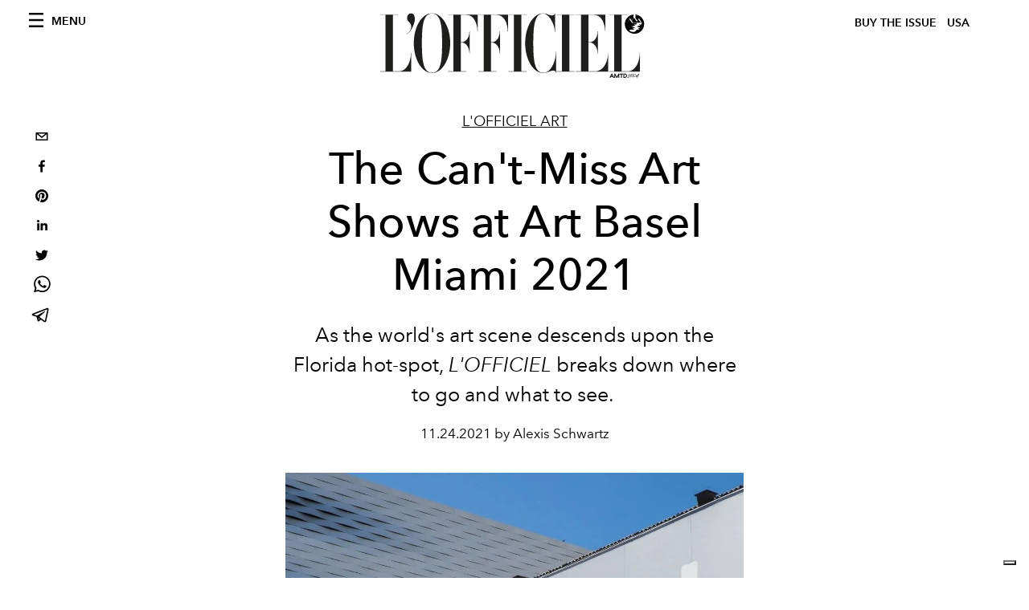

--- FILE ---
content_type: text/html; charset=utf-8
request_url: https://preview.lofficielusa.com/art/best-art-shows-basel-miami-2021-exhibitions-fair-scope-design
body_size: 25864
content:
<!DOCTYPE html><html lang="en"><head><meta name="viewport" content="width=device-width"/><meta charSet="utf-8"/><title>The Can&#x27;t-Miss Art Shows at Art Basel Miami 2021 - Miami Design Week Exhibitions Galleries</title><meta property="og:title" content="The Can&#x27;t-Miss Art Shows at Art Basel Miami 2021 - Miami Design Week Exhibitions Galleries"/><meta name="twitter:title" content="The Can&#x27;t-Miss Art Shows at Art Basel Miami 2021 - Miami Design Week Exhibitions Galleries"/><meta name="description" content="As the world&#x27;s art scene descends upon the Florida hot-spot, L&#x27;OFFICIEL is here to break down where to go and what to see. "/><meta property="og:description" content="As the world&#x27;s art scene descends upon the Florida hot-spot, L&#x27;OFFICIEL is here to break down where to go and what to see. "/><meta name="twitter:description" content="As the world&#x27;s art scene descends upon the Florida hot-spot, L&#x27;OFFICIEL is here to break down where to go and what to see. "/><meta property="og:image" content="https://www.datocms-assets.com/39109/1637079090-article001064x.jpg?auto=format&amp;fit=max&amp;w=1200"/><meta property="og:image:width" content="1064"/><meta property="og:image:height" content="665"/><meta name="twitter:image" content="https://www.datocms-assets.com/39109/1637079090-article001064x.jpg?auto=format&amp;fit=max&amp;w=1200"/><meta property="og:locale" content="en_US"/><meta property="og:type" content="article"/><meta property="og:site_name" content="L&#x27;Officiel USA"/><meta property="article:modified_time" content="2022-04-14T19:57:20Z"/><meta name="twitter:card" content="summary"/><meta name="robots" content="noindex,follow"/><meta name="googlebot" content="noindex,follow"/><meta property="og:url" content="https://www.lofficielusa.com/art/best-art-shows-basel-miami-2021-exhibitions-fair-scope-design"/><link rel="canonical" href="https://www.lofficielusa.com/art/best-art-shows-basel-miami-2021-exhibitions-fair-scope-design"/><script type="application/ld+json">{
    "@context": "https://schema.org",
    "@type": "Article",
    "mainEntityOfPage": {
      "@type": "WebPage",
      "@id": "https://www.lofficielusa.com/art/best-art-shows-basel-miami-2021-exhibitions-fair-scope-design"
    },
    "headline": "The Can't-Miss Art Shows at Art Basel Miami 2021 - Miami Design Week Exhibitions Galleries",
    "image": [
      "https://www.datocms-assets.com/39109/1637079088-article001064x.jpg?auto=format%2Ccompress&cs=srgb"
     ],
    "datePublished": "2022-04-14T19:57:30.000Z",
    "dateModified": "2022-04-14T19:57:20.000Z",
    "author": {"@type": "Person","name": "Alexis Schwartz"},
    "publisher": {
      "@type": "Organization",
      "name": "L&#39;Officiel",
      "logo": {
        "@type": "ImageObject",
        "url": "https://www.datocms-assets.com/39109/1615808428-logo-lofficiel-amtd.svg"
      }
    },
    "description": "As the worlds art scene descends upon the Florida hot-spot, LOFFICIEL is here to break down where to go and what to see. "
  }</script><meta name="next-head-count" content="22"/><link rel="apple-touch-icon" sizes="57x57" href="/favicon/apple-icon-57x57.png"/><link rel="apple-touch-icon" sizes="60x60" href="/favicon/apple-icon-60x60.png"/><link rel="apple-touch-icon" sizes="72x72" href="/favicon/apple-icon-72x72.png"/><link rel="apple-touch-icon" sizes="76x76" href="/favicon/apple-icon-76x76.png"/><link rel="apple-touch-icon" sizes="114x114" href="/favicon/apple-icon-114x114.png"/><link rel="apple-touch-icon" sizes="120x120" href="/favicon/apple-icon-120x120.png"/><link rel="apple-touch-icon" sizes="144x144" href="/favicon/apple-icon-144x144.png"/><link rel="apple-touch-icon" sizes="152x152" href="/favicon/apple-icon-152x152.png"/><link rel="apple-touch-icon" sizes="180x180" href="/favicon/apple-icon-180x180.png"/><link rel="icon" type="image/png" sizes="192x192" href="/favicon/android-icon-192x192.png"/><link rel="icon" type="image/png" sizes="32x32" href="/favicon/favicon-32x32.png"/><link rel="icon" type="image/png" sizes="96x96" href="/favicon/favicon-96x96.png"/><link rel="icon" type="image/png" sizes="16x16" href="/favicon/favicon-16x16.png"/><link rel="manifest" href="/favicon/site.webmanifest"/><link rel="mask-icon" href="/favicon/safari-pinned-tab.svg" color="#5bbad5"/><meta name="msapplication-TileColor" content="#da532c"/><meta name="msapplication-TileImage" content="/favicon/ms-icon-144x144.png"/><meta name="theme-color" content="#ffffff"/><meta name="facebook-domain-verification" content="my8ldgnnrivbk4xufd1tnhnd5lkl0x"/><link rel="preload" href="/_next/static/css/cab59367060108ba.css" as="style"/><link rel="stylesheet" href="/_next/static/css/cab59367060108ba.css" data-n-g=""/><link rel="preload" href="/_next/static/css/92dccaead4ed6abf.css" as="style"/><link rel="stylesheet" href="/_next/static/css/92dccaead4ed6abf.css" data-n-p=""/><noscript data-n-css=""></noscript><script defer="" nomodule="" src="/_next/static/chunks/polyfills-5cd94c89d3acac5f.js"></script><script src="//imasdk.googleapis.com/js/sdkloader/ima3.js" defer="" data-nscript="beforeInteractive"></script><script defer="" src="/_next/static/chunks/9163.a1894ce610469a41.js"></script><script defer="" src="/_next/static/chunks/4666.0d335492c00d4b96.js"></script><script defer="" src="/_next/static/chunks/496.fa5c5b0ac05ac2d8.js"></script><script defer="" src="/_next/static/chunks/8267.5009df45396d5c75.js"></script><script defer="" src="/_next/static/chunks/4707.8f2f1b7d9244fd6f.js"></script><script src="/_next/static/chunks/webpack-5fd9ab03bf6ead37.js" defer=""></script><script src="/_next/static/chunks/framework-dc961b6aa6a4810b.js" defer=""></script><script src="/_next/static/chunks/main-dfcd317d421010e6.js" defer=""></script><script src="/_next/static/chunks/pages/_app-594f7826b2d90d10.js" defer=""></script><script src="/_next/static/chunks/7617-5cb38018ccc43f91.js" defer=""></script><script src="/_next/static/chunks/1162-45850e036faad960.js" defer=""></script><script src="/_next/static/chunks/6130-e546692bcb79011a.js" defer=""></script><script src="/_next/static/chunks/8569-3d4b7cc46403b650.js" defer=""></script><script src="/_next/static/chunks/8812-f49e49b5640365ab.js" defer=""></script><script src="/_next/static/chunks/5195-8a8650eb5b927d67.js" defer=""></script><script src="/_next/static/chunks/pages/%5Bcategory%5D/%5Bslug%5D-59c10a7f42916292.js" defer=""></script><script src="/_next/static/da795d80fcdd7a642396521fbec298f531fd897c/_buildManifest.js" defer=""></script><script src="/_next/static/da795d80fcdd7a642396521fbec298f531fd897c/_ssgManifest.js" defer=""></script><script src="/_next/static/da795d80fcdd7a642396521fbec298f531fd897c/_middlewareManifest.js" defer=""></script></head><body class="site-body body-main-channel"><noscript><iframe src="https://www.googletagmanager.com/ns.html?id=GTM-KZXSFJJ" height="0" width="0" style="display:none;visibility:hidden"></iframe></noscript><div id="__next" data-reactroot=""><nav class="site-header"><div class="adv--topdesktop"><div class="_iub_cs_activate-inline adunitContainer"><div class="adBox"></div></div></div><div class="site-header__background"><progress class="site-header__progress" max="0" value="0"></progress><div class="wrap"><div class="site-header__content"><div class="site-header__left"><a class="site-header__nav-button"><i class="icon--hamburger"></i><span>Menu</span></a></div><a class="site-header__logo" title="L&#x27;Officiel usa" href="/"><img alt="L&#x27;Officiel usa" title="L&#x27;Officiel usa" class="logo" src="/images/logo-lofficiel-amtd.svg" width="390" height="90"/><img alt="L&#x27;Officiel usa" title="L&#x27;Officiel usa" class="logo--rev" src="/images/logo-lofficiel-rev-amtd.svg" width="390" height="90"/></a><div class="site-header__right"><a class="site-header__tenants-button" style="margin-right:6px" href="/issues">Buy The Issue</a><a class="site-header__tenants-button">usa</a><a class="site-header__channels-button hidden--on-lap"><span class="text"><div class="hidden--on-lap">usa</div></span></a></div></div></div></div></nav><nav class="aside-nav" id="main-nav"><div class="aside-nav__header"><a class="aside-nav__header__closer" title="Close navigation menu"><i class="icon--cross icon--large"></i></a></div><div class="aside-nav__content"><div class="space--bottom-2"><form action="/search" class="form--with-inline-button"><div class="form__field"><input type="text" id="search-box-input" name="query" placeholder="Search" required=""/><label for="search-box-input" class="input--hidden">Search</label></div><button class="button--small button--compact" aria-label="Search button"><i class="icon--search"></i></button></form></div><div class="space--bottom-1"><h6 class="aside-nav__content__title">Categories</h6></div><ul class="aside-nav__content__list"><li class="aside-nav__content__list__item"><a class="aside-nav__content__list__link" aria-label="Link for the category fashion" href="/categories/fashion">Fashion</a></li><li class="aside-nav__content__list__item"><a class="aside-nav__content__list__link" aria-label="Link for the category beauty" href="/categories/beauty">Beauty</a></li><li class="aside-nav__content__list__item"><a class="aside-nav__content__list__link" aria-label="Link for the category shopping" href="/categories/shopping">Shopping</a></li><li class="aside-nav__content__list__item"><a class="aside-nav__content__list__link" aria-label="Link for the category film-tv" href="/categories/film-tv">Film &amp; TV</a></li><li class="aside-nav__content__list__item"><a class="aside-nav__content__list__link" aria-label="Link for the category music" href="/categories/music">Music</a></li><li class="aside-nav__content__list__item"><a class="aside-nav__content__list__link" aria-label="Link for the category pop-culture" href="/categories/pop-culture">Pop culture</a></li><li class="aside-nav__content__list__item"><a class="aside-nav__content__list__link" aria-label="Link for the category fashion-week" href="/categories/fashion-week">Fashion Week</a></li><li class="aside-nav__content__list__item"><a class="aside-nav__content__list__link" aria-label="Link for the category travel-living" href="/categories/travel-living">Travel &amp; Living</a></li><li class="aside-nav__content__list__item"><a class="aside-nav__content__list__link" aria-label="Link for the category art" href="/categories/art">L&#x27;Officiel Art</a></li><li class="aside-nav__content__list__item"><a class="aside-nav__content__list__link" aria-label="Link for the category men" href="/categories/men">Men&#x27;s</a></li><li class="aside-nav__content__list__item"><a class="aside-nav__content__list__link" aria-label="Link for the category watches" href="/categories/watches">International Watch Review</a></li></ul></div><div class="aside-nav__footer"><div class="space--bottom-2"><div class="aside-nav__footer__logo"><span style="box-sizing:border-box;display:inline-block;overflow:hidden;width:initial;height:initial;background:none;opacity:1;border:0;margin:0;padding:0;position:relative;max-width:100%"><span style="box-sizing:border-box;display:block;width:initial;height:initial;background:none;opacity:1;border:0;margin:0;padding:0;max-width:100%"><img style="display:block;max-width:100%;width:initial;height:initial;background:none;opacity:1;border:0;margin:0;padding:0" alt="" aria-hidden="true" src="data:image/svg+xml,%3csvg%20xmlns=%27http://www.w3.org/2000/svg%27%20version=%271.1%27%20width=%27150%27%20height=%2734%27/%3e"/></span><img alt="L&#x27;Officiel usa" title="L&#x27;Officiel usa" src="[data-uri]" decoding="async" data-nimg="intrinsic" style="position:absolute;top:0;left:0;bottom:0;right:0;box-sizing:border-box;padding:0;border:none;margin:auto;display:block;width:0;height:0;min-width:100%;max-width:100%;min-height:100%;max-height:100%"/><noscript><img alt="L&#x27;Officiel usa" title="L&#x27;Officiel usa" srcSet="/images/logo-lofficiel-rev-amtd.svg 1x, /images/logo-lofficiel-rev-amtd.svg 2x" src="/images/logo-lofficiel-rev-amtd.svg" decoding="async" data-nimg="intrinsic" style="position:absolute;top:0;left:0;bottom:0;right:0;box-sizing:border-box;padding:0;border:none;margin:auto;display:block;width:0;height:0;min-width:100%;max-width:100%;min-height:100%;max-height:100%" loading="lazy"/></noscript></span></div></div><div class="space--bottom-1"><h6 class="aside-nav__footer__title"><a class="aside-nav__footer__title" href="/issues">Buy the Issue</a></h6><h6 class="aside-nav__footer__title"><a class="aside-nav__footer__title" href="/gifting">Gifting Guide</a></h6><h6 class="aside-nav__footer__title space--bottom-2"></h6><h6 class="aside-nav__footer__title"><a class="aside-nav__footer__title" href="/contacts">Contacts</a></h6><h6 class="aside-nav__footer__title space--bottom-2"><a class="aside-nav__footer__title" href="/newsletter">Newsletter</a></h6><h6 class="aside-nav__footer__title">Follow us</h6><ul class="aside-nav__footer__inline-list"><li class="aside-nav__footer__inline-list__item"><a href="https://twitter.com/LOFFICIELUSA" target="_blank" rel="noopener noreferrer" class="aside-nav__footer__inline-list__link" aria-label="Link for social handle twitter"><span>twitter</span><i class="icon--twitter"></i></a></li><li class="aside-nav__footer__inline-list__item"><a href="https://www.facebook.com/lofficielamerica" target="_blank" rel="noopener noreferrer" class="aside-nav__footer__inline-list__link" aria-label="Link for social handle facebook"><span>facebook</span><i class="icon--facebook"></i></a></li><li class="aside-nav__footer__inline-list__item"><a href="https://instagram.com/LOFFICIELUSA" target="_blank" rel="noopener noreferrer" class="aside-nav__footer__inline-list__link" aria-label="Link for social handle instagram"><span>instagram</span><i class="icon--instagram"></i></a></li></ul></div></div></nav><nav class="aside-nav aside-nav--right aside-nav--rev" id="tenants-nav"><div class="aside-nav__header"><a class="aside-nav__header__closer" title="Close navigation menu"><i class="icon--cross icon--large"></i></a></div><div class="aside-nav__content"><ul class="aside-nav__content__list"><li class="aside-nav__content__list__item"><a class="aside-nav__content__list__link" href="https://www.lofficiel.com.ar" target="_blank" rel="noopener noreferrer">argentina</a></li><li class="aside-nav__content__list__item"><a class="aside-nav__content__list__link" href="https://www.lofficiel.at" target="_blank" rel="noopener noreferrer">austria</a></li><li class="aside-nav__content__list__item"><a class="aside-nav__content__list__link" href="https://lofficielbaltic.com" target="_blank" rel="noopener noreferrer">baltic</a></li><li class="aside-nav__content__list__item"><a class="aside-nav__content__list__link" href="https://www.lofficiel.be" target="_blank" rel="noopener noreferrer">belgium</a></li><li class="aside-nav__content__list__item"><a class="aside-nav__content__list__link" href="https://www.revistalofficiel.com.br" target="_blank" rel="noopener noreferrer">brazil</a></li><li class="aside-nav__content__list__item"><a class="aside-nav__content__list__link" href="https://www.lofficielchile.com" target="_blank" rel="noopener noreferrer">chile</a></li><li class="aside-nav__content__list__item"><a class="aside-nav__content__list__link" href="https://www.lofficiel.cy" target="_blank" rel="noopener noreferrer">cyprus</a></li><li class="aside-nav__content__list__item"><a class="aside-nav__content__list__link" href="https://www.lofficiel.com" target="_blank" rel="noopener noreferrer">france</a></li><li class="aside-nav__content__list__item"><a class="aside-nav__content__list__link" href="https://www.lofficiel.com/categories/french-riviera" target="_blank" rel="noopener noreferrer">france riviera</a></li><li class="aside-nav__content__list__item"><a class="aside-nav__content__list__link" href="https://www.lofficielhk.com" target="_blank" rel="noopener noreferrer">hong kong sar</a></li><li class="aside-nav__content__list__item"><a class="aside-nav__content__list__link" href="https://www.lofficielibiza.com" target="_blank" rel="noopener noreferrer">ibiza</a></li><li class="aside-nav__content__list__item"><a class="aside-nav__content__list__link" href="https://www.lofficielitalia.com" target="_blank" rel="noopener noreferrer">italy</a></li><li class="aside-nav__content__list__item"><a class="aside-nav__content__list__link" href="https://www.lofficieljapan.com" target="_blank" rel="noopener noreferrer">japan</a></li><li class="aside-nav__content__list__item"><a class="aside-nav__content__list__link" href="https://www.lofficielkorea.com" target="_blank" rel="noopener noreferrer">korea</a></li><li class="aside-nav__content__list__item"><a class="aside-nav__content__list__link" href="https://lofficielbaltics.com/lv" target="_blank" rel="noopener noreferrer">latvia</a></li><li class="aside-nav__content__list__item"><a class="aside-nav__content__list__link" href="https://www.lofficiel.li" target="_blank" rel="noopener noreferrer">liechtenstein</a></li><li class="aside-nav__content__list__item"><a class="aside-nav__content__list__link" href="https://www.lofficiel.lt" target="_blank" rel="noopener noreferrer">lithuania</a></li><li class="aside-nav__content__list__item"><a class="aside-nav__content__list__link" href="https://www.lofficielmalaysia.com" target="_blank" rel="noopener noreferrer">malaysia</a></li><li class="aside-nav__content__list__item"><a class="aside-nav__content__list__link" href="https://www.hommesmalaysia.com" target="_blank" rel="noopener noreferrer">malaysia hommes</a></li><li class="aside-nav__content__list__item"><a class="aside-nav__content__list__link" href="https://www.lofficielmexico.com" target="_blank" rel="noopener noreferrer">mexico</a></li><li class="aside-nav__content__list__item"><a class="aside-nav__content__list__link" href="https://www.lofficielmaroc.ma" target="_blank" rel="noopener noreferrer">morocco</a></li><li class="aside-nav__content__list__item"><a class="aside-nav__content__list__link" href="https://www.lofficielmonaco.com/" target="_blank" rel="noopener noreferrer">monaco</a></li><li class="aside-nav__content__list__item"><a class="aside-nav__content__list__link" href="https://www.lofficielph.com" target="_blank" rel="noopener noreferrer">philippines</a></li><li class="aside-nav__content__list__item"><a class="aside-nav__content__list__link" href="https://www.lofficielsingapore.com" target="_blank" rel="noopener noreferrer">singapore</a></li><li class="aside-nav__content__list__item"><a class="aside-nav__content__list__link" href="https://www.hommessingapore.com" target="_blank" rel="noopener noreferrer">singapore hommes</a></li><li class="aside-nav__content__list__item"><a class="aside-nav__content__list__link" href="https://www.lofficiel.es" target="_blank" rel="noopener noreferrer">spain</a></li><li class="aside-nav__content__list__item"><a class="aside-nav__content__list__link" href="https://www.lofficielstbarth.com" target="_blank" rel="noopener noreferrer">st. barth</a></li><li class="aside-nav__content__list__item"><a class="aside-nav__content__list__link" href="https://www.lofficiel.ch" target="_blank" rel="noopener noreferrer">switzerland</a></li><li class="aside-nav__content__list__item"><a class="aside-nav__content__list__link" href="https://lofficielthailand.com" target="_blank" rel="noopener noreferrer">thailand</a></li><li class="aside-nav__content__list__item"><a class="aside-nav__content__list__link" href="https://www.lofficiel.com.tr" target="_blank" rel="noopener noreferrer">turkey</a></li><li class="aside-nav__content__list__item"><a class="aside-nav__content__list__link" href="https://www.lofficiel.co.uk" target="_blank" rel="noopener noreferrer">uk</a></li><li class="aside-nav__content__list__item"><a class="aside-nav__content__list__link" href="https://www.lofficielusa.com" target="_blank" rel="noopener noreferrer">usa</a></li><li class="aside-nav__content__list__item"><a class="aside-nav__content__list__link" href="https://www.lofficielvietnam.com/" target="_blank" rel="noopener noreferrer">vietnam</a></li></ul></div></nav><main class="site-content" style="background-color:white"><div class="wrap--on-fullhd"><div class="site-background"><div class="wrap--full"><div class="site-content__spacer"><article class="article-layout"><aside class="article-layout__left"><div class="article-layout__toolbar"><div class="article-layout__toolbar__item"><div class="social-share-button"><button aria-label="email" class="react-share__ShareButton" style="background-color:transparent;border:none;padding:0;font:inherit;color:inherit;cursor:pointer"><svg viewBox="0 0 64 64" width="32" height="32"><rect width="64" height="64" rx="0" ry="0" fill="#7f7f7f" style="fill:white"></rect><path d="M17,22v20h30V22H17z M41.1,25L32,32.1L22.9,25H41.1z M20,39V26.6l12,9.3l12-9.3V39H20z" fill="black"></path></svg></button><button aria-label="facebook" class="react-share__ShareButton" style="background-color:transparent;border:none;padding:0;font:inherit;color:inherit;cursor:pointer"><svg viewBox="0 0 64 64" width="32" height="32"><rect width="64" height="64" rx="0" ry="0" fill="#3b5998" style="fill:white"></rect><path d="M34.1,47V33.3h4.6l0.7-5.3h-5.3v-3.4c0-1.5,0.4-2.6,2.6-2.6l2.8,0v-4.8c-0.5-0.1-2.2-0.2-4.1-0.2 c-4.1,0-6.9,2.5-6.9,7V28H24v5.3h4.6V47H34.1z" fill="black"></path></svg></button><button aria-label="pinterest" class="react-share__ShareButton" style="background-color:transparent;border:none;padding:0;font:inherit;color:inherit;cursor:pointer"><svg viewBox="0 0 64 64" width="32" height="32"><rect width="64" height="64" rx="0" ry="0" fill="#cb2128" style="fill:white"></rect><path d="M32,16c-8.8,0-16,7.2-16,16c0,6.6,3.9,12.2,9.6,14.7c0-1.1,0-2.5,0.3-3.7 c0.3-1.3,2.1-8.7,2.1-8.7s-0.5-1-0.5-2.5c0-2.4,1.4-4.1,3.1-4.1c1.5,0,2.2,1.1,2.2,2.4c0,1.5-0.9,3.7-1.4,5.7 c-0.4,1.7,0.9,3.1,2.5,3.1c3,0,5.1-3.9,5.1-8.5c0-3.5-2.4-6.1-6.7-6.1c-4.9,0-7.9,3.6-7.9,7.7c0,1.4,0.4,2.4,1.1,3.1 c0.3,0.3,0.3,0.5,0.2,0.9c-0.1,0.3-0.3,1-0.3,1.3c-0.1,0.4-0.4,0.6-0.8,0.4c-2.2-0.9-3.3-3.4-3.3-6.1c0-4.5,3.8-10,11.4-10 c6.1,0,10.1,4.4,10.1,9.2c0,6.3-3.5,11-8.6,11c-1.7,0-3.4-0.9-3.9-2c0,0-0.9,3.7-1.1,4.4c-0.3,1.2-1,2.5-1.6,3.4 c1.4,0.4,3,0.7,4.5,0.7c8.8,0,16-7.2,16-16C48,23.2,40.8,16,32,16z" fill="black"></path></svg></button><button aria-label="linkedin" class="react-share__ShareButton" style="background-color:transparent;border:none;padding:0;font:inherit;color:inherit;cursor:pointer"><svg viewBox="0 0 64 64" width="32" height="32"><rect width="64" height="64" rx="0" ry="0" fill="#007fb1" style="fill:white"></rect><path d="M20.4,44h5.4V26.6h-5.4V44z M23.1,18c-1.7,0-3.1,1.4-3.1,3.1c0,1.7,1.4,3.1,3.1,3.1 c1.7,0,3.1-1.4,3.1-3.1C26.2,19.4,24.8,18,23.1,18z M39.5,26.2c-2.6,0-4.4,1.4-5.1,2.8h-0.1v-2.4h-5.2V44h5.4v-8.6 c0-2.3,0.4-4.5,3.2-4.5c2.8,0,2.8,2.6,2.8,4.6V44H46v-9.5C46,29.8,45,26.2,39.5,26.2z" fill="black"></path></svg></button><button aria-label="twitter" class="react-share__ShareButton" style="background-color:transparent;border:none;padding:0;font:inherit;color:inherit;cursor:pointer"><svg viewBox="0 0 64 64" width="32" height="32"><rect width="64" height="64" rx="0" ry="0" fill="#00aced" style="fill:white"></rect><path d="M48,22.1c-1.2,0.5-2.4,0.9-3.8,1c1.4-0.8,2.4-2.1,2.9-3.6c-1.3,0.8-2.7,1.3-4.2,1.6 C41.7,19.8,40,19,38.2,19c-3.6,0-6.6,2.9-6.6,6.6c0,0.5,0.1,1,0.2,1.5c-5.5-0.3-10.3-2.9-13.5-6.9c-0.6,1-0.9,2.1-0.9,3.3 c0,2.3,1.2,4.3,2.9,5.5c-1.1,0-2.1-0.3-3-0.8c0,0,0,0.1,0,0.1c0,3.2,2.3,5.8,5.3,6.4c-0.6,0.1-1.1,0.2-1.7,0.2c-0.4,0-0.8,0-1.2-0.1 c0.8,2.6,3.3,4.5,6.1,4.6c-2.2,1.8-5.1,2.8-8.2,2.8c-0.5,0-1.1,0-1.6-0.1c2.9,1.9,6.4,2.9,10.1,2.9c12.1,0,18.7-10,18.7-18.7 c0-0.3,0-0.6,0-0.8C46,24.5,47.1,23.4,48,22.1z" fill="black"></path></svg></button><button aria-label="whatsapp" class="react-share__ShareButton" style="background-color:transparent;border:none;padding:0;font:inherit;color:inherit;cursor:pointer"><svg viewBox="0 0 64 64" width="32" height="32"><rect width="64" height="64" rx="0" ry="0" fill="#25D366" style="fill:white"></rect><path d="m42.32286,33.93287c-0.5178,-0.2589 -3.04726,-1.49644 -3.52105,-1.66732c-0.4712,-0.17346 -0.81554,-0.2589 -1.15987,0.2589c-0.34175,0.51004 -1.33075,1.66474 -1.63108,2.00648c-0.30032,0.33658 -0.60064,0.36247 -1.11327,0.12945c-0.5178,-0.2589 -2.17994,-0.80259 -4.14759,-2.56312c-1.53269,-1.37217 -2.56312,-3.05503 -2.86603,-3.57283c-0.30033,-0.5178 -0.03366,-0.80259 0.22524,-1.06149c0.23301,-0.23301 0.5178,-0.59547 0.7767,-0.90616c0.25372,-0.31068 0.33657,-0.5178 0.51262,-0.85437c0.17088,-0.36246 0.08544,-0.64725 -0.04402,-0.90615c-0.12945,-0.2589 -1.15987,-2.79613 -1.58964,-3.80584c-0.41424,-1.00971 -0.84142,-0.88027 -1.15987,-0.88027c-0.29773,-0.02588 -0.64208,-0.02588 -0.98382,-0.02588c-0.34693,0 -0.90616,0.12945 -1.37736,0.62136c-0.4712,0.5178 -1.80194,1.76053 -1.80194,4.27186c0,2.51134 1.84596,4.945 2.10227,5.30747c0.2589,0.33657 3.63497,5.51458 8.80262,7.74113c1.23237,0.5178 2.1903,0.82848 2.94111,1.08738c1.23237,0.38836 2.35599,0.33657 3.24402,0.20712c0.99159,-0.15534 3.04985,-1.24272 3.47963,-2.45956c0.44013,-1.21683 0.44013,-2.22654 0.31068,-2.45955c-0.12945,-0.23301 -0.46601,-0.36247 -0.98382,-0.59548m-9.40068,12.84407l-0.02589,0c-3.05503,0 -6.08417,-0.82849 -8.72495,-2.38189l-0.62136,-0.37023l-6.47252,1.68286l1.73463,-6.29129l-0.41424,-0.64725c-1.70875,-2.71846 -2.6149,-5.85116 -2.6149,-9.07706c0,-9.39809 7.68934,-17.06155 17.15993,-17.06155c4.58253,0 8.88029,1.78642 12.11655,5.02268c3.23625,3.21036 5.02267,7.50812 5.02267,12.06476c-0.0078,9.3981 -7.69712,17.06155 -17.14699,17.06155m14.58906,-31.58846c-3.93529,-3.80584 -9.1133,-5.95471 -14.62789,-5.95471c-11.36055,0 -20.60848,9.2065 -20.61625,20.52564c0,3.61684 0.94757,7.14565 2.75211,10.26282l-2.92557,10.63564l10.93337,-2.85309c3.0136,1.63108 6.4052,2.4958 9.85634,2.49839l0.01037,0c11.36574,0 20.61884,-9.2091 20.62403,-20.53082c0,-5.48093 -2.14111,-10.64081 -6.03239,-14.51915" fill="black"></path></svg></button><button aria-label="telegram" class="react-share__ShareButton" style="background-color:transparent;border:none;padding:0;font:inherit;color:inherit;cursor:pointer"><svg viewBox="0 0 64 64" width="32" height="32"><rect width="64" height="64" rx="0" ry="0" fill="#37aee2" style="fill:white"></rect><path d="m45.90873,15.44335c-0.6901,-0.0281 -1.37668,0.14048 -1.96142,0.41265c-0.84989,0.32661 -8.63939,3.33986 -16.5237,6.39174c-3.9685,1.53296 -7.93349,3.06593 -10.98537,4.24067c-3.05012,1.1765 -5.34694,2.05098 -5.4681,2.09312c-0.80775,0.28096 -1.89996,0.63566 -2.82712,1.72788c-0.23354,0.27218 -0.46884,0.62161 -0.58825,1.10275c-0.11941,0.48114 -0.06673,1.09222 0.16682,1.5716c0.46533,0.96052 1.25376,1.35737 2.18443,1.71383c3.09051,0.99037 6.28638,1.93508 8.93263,2.8236c0.97632,3.44171 1.91401,6.89571 2.84116,10.34268c0.30554,0.69185 0.97105,0.94823 1.65764,0.95525l-0.00351,0.03512c0,0 0.53908,0.05268 1.06412,-0.07375c0.52679,-0.12292 1.18879,-0.42846 1.79109,-0.99212c0.662,-0.62161 2.45836,-2.38812 3.47683,-3.38552l7.6736,5.66477l0.06146,0.03512c0,0 0.84989,0.59703 2.09312,0.68132c0.62161,0.04214 1.4399,-0.07726 2.14229,-0.59176c0.70766,-0.51626 1.1765,-1.34683 1.396,-2.29506c0.65673,-2.86224 5.00979,-23.57745 5.75257,-27.00686l-0.02107,0.08077c0.51977,-1.93157 0.32837,-3.70159 -0.87096,-4.74991c-0.60054,-0.52152 -1.2924,-0.7498 -1.98425,-0.77965l0,0.00176zm-0.2072,3.29069c0.04741,0.0439 0.0439,0.0439 0.00351,0.04741c-0.01229,-0.00351 0.14048,0.2072 -0.15804,1.32576l-0.01229,0.04214l-0.00878,0.03863c-0.75858,3.50668 -5.15554,24.40802 -5.74203,26.96472c-0.08077,0.34417 -0.11414,0.31959 -0.09482,0.29852c-0.1756,-0.02634 -0.50045,-0.16506 -0.52679,-0.1756l-13.13468,-9.70175c4.4988,-4.33199 9.09945,-8.25307 13.744,-12.43229c0.8218,-0.41265 0.68483,-1.68573 -0.29852,-1.70681c-1.04305,0.24584 -1.92279,0.99564 -2.8798,1.47502c-5.49971,3.2626 -11.11882,6.13186 -16.55882,9.49279c-2.792,-0.97105 -5.57873,-1.77704 -8.15298,-2.57601c2.2336,-0.89555 4.00889,-1.55579 5.75608,-2.23009c3.05188,-1.1765 7.01687,-2.7042 10.98537,-4.24067c7.94051,-3.06944 15.92667,-6.16346 16.62028,-6.43037l0.05619,-0.02283l0.05268,-0.02283c0.19316,-0.0878 0.30378,-0.09658 0.35471,-0.10009c0,0 -0.01756,-0.05795 -0.00351,-0.04566l-0.00176,0zm-20.91715,22.0638l2.16687,1.60145c-0.93418,0.91311 -1.81743,1.77353 -2.45485,2.38812l0.28798,-3.98957" fill="black"></path></svg></button></div></div></div><div class="adv--left-sidebar"><div class="_iub_cs_activate-inline adunitContainer"><div class="adBox"></div></div></div></aside><section class="article-layout__main"><div class="space--bottom-3"><header class="hero--center"><div class="hero__body"><a class="hero__pretitle" title="L&#x27;Officiel Art" href="/categories/art">L&#x27;Officiel Art</a><h1 class="hero__title">The Can&#x27;t-Miss Art Shows at Art Basel Miami 2021</h1><div class="hero__text"><p>As the world&#x27;s art scene descends upon the Florida hot-spot, <em>L&#x27;OFFICIEL</em> breaks down where to go and what to see. </p></div><div class="hero__footer">11.24.2021 by Alexis Schwartz</div><div class="hero__toolbar"><div class="hero__toolbar__item"><div class="social-share-button"><button aria-label="email" class="react-share__ShareButton" style="background-color:transparent;border:none;padding:0;font:inherit;color:inherit;cursor:pointer"><svg viewBox="0 0 64 64" width="32" height="32"><rect width="64" height="64" rx="0" ry="0" fill="#7f7f7f" style="fill:white"></rect><path d="M17,22v20h30V22H17z M41.1,25L32,32.1L22.9,25H41.1z M20,39V26.6l12,9.3l12-9.3V39H20z" fill="black"></path></svg></button><button aria-label="facebook" class="react-share__ShareButton" style="background-color:transparent;border:none;padding:0;font:inherit;color:inherit;cursor:pointer"><svg viewBox="0 0 64 64" width="32" height="32"><rect width="64" height="64" rx="0" ry="0" fill="#3b5998" style="fill:white"></rect><path d="M34.1,47V33.3h4.6l0.7-5.3h-5.3v-3.4c0-1.5,0.4-2.6,2.6-2.6l2.8,0v-4.8c-0.5-0.1-2.2-0.2-4.1-0.2 c-4.1,0-6.9,2.5-6.9,7V28H24v5.3h4.6V47H34.1z" fill="black"></path></svg></button><button aria-label="pinterest" class="react-share__ShareButton" style="background-color:transparent;border:none;padding:0;font:inherit;color:inherit;cursor:pointer"><svg viewBox="0 0 64 64" width="32" height="32"><rect width="64" height="64" rx="0" ry="0" fill="#cb2128" style="fill:white"></rect><path d="M32,16c-8.8,0-16,7.2-16,16c0,6.6,3.9,12.2,9.6,14.7c0-1.1,0-2.5,0.3-3.7 c0.3-1.3,2.1-8.7,2.1-8.7s-0.5-1-0.5-2.5c0-2.4,1.4-4.1,3.1-4.1c1.5,0,2.2,1.1,2.2,2.4c0,1.5-0.9,3.7-1.4,5.7 c-0.4,1.7,0.9,3.1,2.5,3.1c3,0,5.1-3.9,5.1-8.5c0-3.5-2.4-6.1-6.7-6.1c-4.9,0-7.9,3.6-7.9,7.7c0,1.4,0.4,2.4,1.1,3.1 c0.3,0.3,0.3,0.5,0.2,0.9c-0.1,0.3-0.3,1-0.3,1.3c-0.1,0.4-0.4,0.6-0.8,0.4c-2.2-0.9-3.3-3.4-3.3-6.1c0-4.5,3.8-10,11.4-10 c6.1,0,10.1,4.4,10.1,9.2c0,6.3-3.5,11-8.6,11c-1.7,0-3.4-0.9-3.9-2c0,0-0.9,3.7-1.1,4.4c-0.3,1.2-1,2.5-1.6,3.4 c1.4,0.4,3,0.7,4.5,0.7c8.8,0,16-7.2,16-16C48,23.2,40.8,16,32,16z" fill="black"></path></svg></button><button aria-label="linkedin" class="react-share__ShareButton" style="background-color:transparent;border:none;padding:0;font:inherit;color:inherit;cursor:pointer"><svg viewBox="0 0 64 64" width="32" height="32"><rect width="64" height="64" rx="0" ry="0" fill="#007fb1" style="fill:white"></rect><path d="M20.4,44h5.4V26.6h-5.4V44z M23.1,18c-1.7,0-3.1,1.4-3.1,3.1c0,1.7,1.4,3.1,3.1,3.1 c1.7,0,3.1-1.4,3.1-3.1C26.2,19.4,24.8,18,23.1,18z M39.5,26.2c-2.6,0-4.4,1.4-5.1,2.8h-0.1v-2.4h-5.2V44h5.4v-8.6 c0-2.3,0.4-4.5,3.2-4.5c2.8,0,2.8,2.6,2.8,4.6V44H46v-9.5C46,29.8,45,26.2,39.5,26.2z" fill="black"></path></svg></button><button aria-label="twitter" class="react-share__ShareButton" style="background-color:transparent;border:none;padding:0;font:inherit;color:inherit;cursor:pointer"><svg viewBox="0 0 64 64" width="32" height="32"><rect width="64" height="64" rx="0" ry="0" fill="#00aced" style="fill:white"></rect><path d="M48,22.1c-1.2,0.5-2.4,0.9-3.8,1c1.4-0.8,2.4-2.1,2.9-3.6c-1.3,0.8-2.7,1.3-4.2,1.6 C41.7,19.8,40,19,38.2,19c-3.6,0-6.6,2.9-6.6,6.6c0,0.5,0.1,1,0.2,1.5c-5.5-0.3-10.3-2.9-13.5-6.9c-0.6,1-0.9,2.1-0.9,3.3 c0,2.3,1.2,4.3,2.9,5.5c-1.1,0-2.1-0.3-3-0.8c0,0,0,0.1,0,0.1c0,3.2,2.3,5.8,5.3,6.4c-0.6,0.1-1.1,0.2-1.7,0.2c-0.4,0-0.8,0-1.2-0.1 c0.8,2.6,3.3,4.5,6.1,4.6c-2.2,1.8-5.1,2.8-8.2,2.8c-0.5,0-1.1,0-1.6-0.1c2.9,1.9,6.4,2.9,10.1,2.9c12.1,0,18.7-10,18.7-18.7 c0-0.3,0-0.6,0-0.8C46,24.5,47.1,23.4,48,22.1z" fill="black"></path></svg></button><button aria-label="whatsapp" class="react-share__ShareButton" style="background-color:transparent;border:none;padding:0;font:inherit;color:inherit;cursor:pointer"><svg viewBox="0 0 64 64" width="32" height="32"><rect width="64" height="64" rx="0" ry="0" fill="#25D366" style="fill:white"></rect><path d="m42.32286,33.93287c-0.5178,-0.2589 -3.04726,-1.49644 -3.52105,-1.66732c-0.4712,-0.17346 -0.81554,-0.2589 -1.15987,0.2589c-0.34175,0.51004 -1.33075,1.66474 -1.63108,2.00648c-0.30032,0.33658 -0.60064,0.36247 -1.11327,0.12945c-0.5178,-0.2589 -2.17994,-0.80259 -4.14759,-2.56312c-1.53269,-1.37217 -2.56312,-3.05503 -2.86603,-3.57283c-0.30033,-0.5178 -0.03366,-0.80259 0.22524,-1.06149c0.23301,-0.23301 0.5178,-0.59547 0.7767,-0.90616c0.25372,-0.31068 0.33657,-0.5178 0.51262,-0.85437c0.17088,-0.36246 0.08544,-0.64725 -0.04402,-0.90615c-0.12945,-0.2589 -1.15987,-2.79613 -1.58964,-3.80584c-0.41424,-1.00971 -0.84142,-0.88027 -1.15987,-0.88027c-0.29773,-0.02588 -0.64208,-0.02588 -0.98382,-0.02588c-0.34693,0 -0.90616,0.12945 -1.37736,0.62136c-0.4712,0.5178 -1.80194,1.76053 -1.80194,4.27186c0,2.51134 1.84596,4.945 2.10227,5.30747c0.2589,0.33657 3.63497,5.51458 8.80262,7.74113c1.23237,0.5178 2.1903,0.82848 2.94111,1.08738c1.23237,0.38836 2.35599,0.33657 3.24402,0.20712c0.99159,-0.15534 3.04985,-1.24272 3.47963,-2.45956c0.44013,-1.21683 0.44013,-2.22654 0.31068,-2.45955c-0.12945,-0.23301 -0.46601,-0.36247 -0.98382,-0.59548m-9.40068,12.84407l-0.02589,0c-3.05503,0 -6.08417,-0.82849 -8.72495,-2.38189l-0.62136,-0.37023l-6.47252,1.68286l1.73463,-6.29129l-0.41424,-0.64725c-1.70875,-2.71846 -2.6149,-5.85116 -2.6149,-9.07706c0,-9.39809 7.68934,-17.06155 17.15993,-17.06155c4.58253,0 8.88029,1.78642 12.11655,5.02268c3.23625,3.21036 5.02267,7.50812 5.02267,12.06476c-0.0078,9.3981 -7.69712,17.06155 -17.14699,17.06155m14.58906,-31.58846c-3.93529,-3.80584 -9.1133,-5.95471 -14.62789,-5.95471c-11.36055,0 -20.60848,9.2065 -20.61625,20.52564c0,3.61684 0.94757,7.14565 2.75211,10.26282l-2.92557,10.63564l10.93337,-2.85309c3.0136,1.63108 6.4052,2.4958 9.85634,2.49839l0.01037,0c11.36574,0 20.61884,-9.2091 20.62403,-20.53082c0,-5.48093 -2.14111,-10.64081 -6.03239,-14.51915" fill="black"></path></svg></button><button aria-label="telegram" class="react-share__ShareButton" style="background-color:transparent;border:none;padding:0;font:inherit;color:inherit;cursor:pointer"><svg viewBox="0 0 64 64" width="32" height="32"><rect width="64" height="64" rx="0" ry="0" fill="#37aee2" style="fill:white"></rect><path d="m45.90873,15.44335c-0.6901,-0.0281 -1.37668,0.14048 -1.96142,0.41265c-0.84989,0.32661 -8.63939,3.33986 -16.5237,6.39174c-3.9685,1.53296 -7.93349,3.06593 -10.98537,4.24067c-3.05012,1.1765 -5.34694,2.05098 -5.4681,2.09312c-0.80775,0.28096 -1.89996,0.63566 -2.82712,1.72788c-0.23354,0.27218 -0.46884,0.62161 -0.58825,1.10275c-0.11941,0.48114 -0.06673,1.09222 0.16682,1.5716c0.46533,0.96052 1.25376,1.35737 2.18443,1.71383c3.09051,0.99037 6.28638,1.93508 8.93263,2.8236c0.97632,3.44171 1.91401,6.89571 2.84116,10.34268c0.30554,0.69185 0.97105,0.94823 1.65764,0.95525l-0.00351,0.03512c0,0 0.53908,0.05268 1.06412,-0.07375c0.52679,-0.12292 1.18879,-0.42846 1.79109,-0.99212c0.662,-0.62161 2.45836,-2.38812 3.47683,-3.38552l7.6736,5.66477l0.06146,0.03512c0,0 0.84989,0.59703 2.09312,0.68132c0.62161,0.04214 1.4399,-0.07726 2.14229,-0.59176c0.70766,-0.51626 1.1765,-1.34683 1.396,-2.29506c0.65673,-2.86224 5.00979,-23.57745 5.75257,-27.00686l-0.02107,0.08077c0.51977,-1.93157 0.32837,-3.70159 -0.87096,-4.74991c-0.60054,-0.52152 -1.2924,-0.7498 -1.98425,-0.77965l0,0.00176zm-0.2072,3.29069c0.04741,0.0439 0.0439,0.0439 0.00351,0.04741c-0.01229,-0.00351 0.14048,0.2072 -0.15804,1.32576l-0.01229,0.04214l-0.00878,0.03863c-0.75858,3.50668 -5.15554,24.40802 -5.74203,26.96472c-0.08077,0.34417 -0.11414,0.31959 -0.09482,0.29852c-0.1756,-0.02634 -0.50045,-0.16506 -0.52679,-0.1756l-13.13468,-9.70175c4.4988,-4.33199 9.09945,-8.25307 13.744,-12.43229c0.8218,-0.41265 0.68483,-1.68573 -0.29852,-1.70681c-1.04305,0.24584 -1.92279,0.99564 -2.8798,1.47502c-5.49971,3.2626 -11.11882,6.13186 -16.55882,9.49279c-2.792,-0.97105 -5.57873,-1.77704 -8.15298,-2.57601c2.2336,-0.89555 4.00889,-1.55579 5.75608,-2.23009c3.05188,-1.1765 7.01687,-2.7042 10.98537,-4.24067c7.94051,-3.06944 15.92667,-6.16346 16.62028,-6.43037l0.05619,-0.02283l0.05268,-0.02283c0.19316,-0.0878 0.30378,-0.09658 0.35471,-0.10009c0,0 -0.01756,-0.05795 -0.00351,-0.04566l-0.00176,0zm-20.91715,22.0638l2.16687,1.60145c-0.93418,0.91311 -1.81743,1.77353 -2.45485,2.38812l0.28798,-3.98957" fill="black"></path></svg></button></div></div></div></div><figure class="article-layout__figure--extra-wrap"><span style="box-sizing:border-box;display:inline-block;overflow:hidden;width:initial;height:initial;background:none;opacity:1;border:0;margin:0;padding:0;position:relative;max-width:100%"><span style="box-sizing:border-box;display:block;width:initial;height:initial;background:none;opacity:1;border:0;margin:0;padding:0;max-width:100%"><img style="display:block;max-width:100%;width:initial;height:initial;background:none;opacity:1;border:0;margin:0;padding:0" alt="" aria-hidden="true" src="data:image/svg+xml,%3csvg%20xmlns=%27http://www.w3.org/2000/svg%27%20version=%271.1%27%20width=%271064%27%20height=%27665%27/%3e"/></span><img alt="office building building billboard advertisement" src="[data-uri]" decoding="async" data-nimg="intrinsic" style="position:absolute;top:0;left:0;bottom:0;right:0;box-sizing:border-box;padding:0;border:none;margin:auto;display:block;width:0;height:0;min-width:100%;max-width:100%;min-height:100%;max-height:100%;filter:blur(20px);background-size:cover;background-image:url(&quot;[data-uri]&quot;);background-position:0% 0%"/><noscript><img alt="office building building billboard advertisement" srcSet="/_next/image?url=https%3A%2F%2Fwww.datocms-assets.com%2F39109%2F1637079088-article001064x.jpg%3Fauto%3Dformat%252Ccompress%26cs%3Dsrgb&amp;w=1080&amp;q=75 1x, /_next/image?url=https%3A%2F%2Fwww.datocms-assets.com%2F39109%2F1637079088-article001064x.jpg%3Fauto%3Dformat%252Ccompress%26cs%3Dsrgb&amp;w=3840&amp;q=75 2x" src="/_next/image?url=https%3A%2F%2Fwww.datocms-assets.com%2F39109%2F1637079088-article001064x.jpg%3Fauto%3Dformat%252Ccompress%26cs%3Dsrgb&amp;w=3840&amp;q=75" decoding="async" data-nimg="intrinsic" style="position:absolute;top:0;left:0;bottom:0;right:0;box-sizing:border-box;padding:0;border:none;margin:auto;display:block;width:0;height:0;min-width:100%;max-width:100%;min-height:100%;max-height:100%" loading="lazy"/></noscript></span></figure><div class="space--both-2"><div class="adv--topdesktop"><div class="article-layout__figure--extra-wrap _iub_cs_activate-inline adunitContainer"><div class="adBox"></div></div></div></div></header></div><div class="space--both-4 article-layout__figure--extra-wrap"><div class="adv--topdesktop"><div class="_iub_cs_activate-inline adv--mobile-250-mobile adunitContainer"><div class="adBox"></div></div></div></div><section><div class=""><div class="_iub_cs_activate-inline adv--mobile-250-mobile adunitContainer"><div class="adBox"></div></div></div><div class=""><div class="_iub_cs_activate-inline adv--mobile-250-mobile adunitContainer"><div class="adBox"></div></div></div><div class="adv--topdesktop space--bottom-2"><div class="_iub_cs_activate-inline adunitContainer"><div class="adBox"></div></div></div></section><section class="padding--bottom-2"><h3 class="section-header__title">Tags</h3><div class="tags-list"><a class="tags-list__item" href="/tags/art">art</a><a class="tags-list__item" href="/tags/miami">miami</a><a class="tags-list__item" href="/tags/miamiartbasel">miamiartbasel</a><a class="tags-list__item" href="/tags/nfts">nfts</a></div></section></section><aside class="article-layout__right"><div class="adv--right-sidebar"><div class="_iub_cs_activate-inline adunitContainer"><div class="adBox"></div></div></div></aside></article></div></div></div></div><div class="site-background"><div class="wrap"><div class="section-header"><h2 class="section-header__title">Related Articles</h2></div></div><div class="wrap--on-lap"><div class="grid" style="display:block"><div class="grid__item lap-4-12"><div class="space--bottom-1-on-lap"><a class="stack" href="/art/brazilian-artist-emanoel-araujo-hans-ulrich-obrist-artcrush-interview"><div class="stack__image"><span style="box-sizing:border-box;display:block;overflow:hidden;width:initial;height:initial;background:none;opacity:1;border:0;margin:0;padding:0;position:absolute;top:0;left:0;bottom:0;right:0"><img alt="shirt clothing apparel person human home decor hat" src="[data-uri]" decoding="async" data-nimg="fill" style="position:absolute;top:0;left:0;bottom:0;right:0;box-sizing:border-box;padding:0;border:none;margin:auto;display:block;width:0;height:0;min-width:100%;max-width:100%;min-height:100%;max-height:100%;object-fit:cover"/><noscript><img alt="shirt clothing apparel person human home decor hat" sizes="100vw" srcSet="/_next/image?url=https%3A%2F%2Fwww.datocms-assets.com%2F39109%2F1627020185-din6316-2.jpg%3Fauto%3Dformat%252Ccompress%26cs%3Dsrgb%26fit%3Dcrop%26h%3D660%26w%3D868&amp;w=640&amp;q=75 640w, /_next/image?url=https%3A%2F%2Fwww.datocms-assets.com%2F39109%2F1627020185-din6316-2.jpg%3Fauto%3Dformat%252Ccompress%26cs%3Dsrgb%26fit%3Dcrop%26h%3D660%26w%3D868&amp;w=750&amp;q=75 750w, /_next/image?url=https%3A%2F%2Fwww.datocms-assets.com%2F39109%2F1627020185-din6316-2.jpg%3Fauto%3Dformat%252Ccompress%26cs%3Dsrgb%26fit%3Dcrop%26h%3D660%26w%3D868&amp;w=828&amp;q=75 828w, /_next/image?url=https%3A%2F%2Fwww.datocms-assets.com%2F39109%2F1627020185-din6316-2.jpg%3Fauto%3Dformat%252Ccompress%26cs%3Dsrgb%26fit%3Dcrop%26h%3D660%26w%3D868&amp;w=1080&amp;q=75 1080w, /_next/image?url=https%3A%2F%2Fwww.datocms-assets.com%2F39109%2F1627020185-din6316-2.jpg%3Fauto%3Dformat%252Ccompress%26cs%3Dsrgb%26fit%3Dcrop%26h%3D660%26w%3D868&amp;w=1200&amp;q=75 1200w, /_next/image?url=https%3A%2F%2Fwww.datocms-assets.com%2F39109%2F1627020185-din6316-2.jpg%3Fauto%3Dformat%252Ccompress%26cs%3Dsrgb%26fit%3Dcrop%26h%3D660%26w%3D868&amp;w=1920&amp;q=75 1920w, /_next/image?url=https%3A%2F%2Fwww.datocms-assets.com%2F39109%2F1627020185-din6316-2.jpg%3Fauto%3Dformat%252Ccompress%26cs%3Dsrgb%26fit%3Dcrop%26h%3D660%26w%3D868&amp;w=2048&amp;q=75 2048w, /_next/image?url=https%3A%2F%2Fwww.datocms-assets.com%2F39109%2F1627020185-din6316-2.jpg%3Fauto%3Dformat%252Ccompress%26cs%3Dsrgb%26fit%3Dcrop%26h%3D660%26w%3D868&amp;w=3840&amp;q=75 3840w" src="/_next/image?url=https%3A%2F%2Fwww.datocms-assets.com%2F39109%2F1627020185-din6316-2.jpg%3Fauto%3Dformat%252Ccompress%26cs%3Dsrgb%26fit%3Dcrop%26h%3D660%26w%3D868&amp;w=3840&amp;q=75" decoding="async" data-nimg="fill" style="position:absolute;top:0;left:0;bottom:0;right:0;box-sizing:border-box;padding:0;border:none;margin:auto;display:block;width:0;height:0;min-width:100%;max-width:100%;min-height:100%;max-height:100%;object-fit:cover" loading="lazy"/></noscript></span></div><div class="stack__body"><h4 class="stack__pretitle">L&#x27;Officiel Art</h4><h3 class="stack__title"><span class="hover-underline">Artist Emanoel Araujo Speaks to Hans Ulrich Obrist About the Unthinkable Future of Brazil</span></h3><div class="stack__text"><p>With artwork featured in the Aspen Art Museum&#x27;s annual ArtCrush auction, Brazilian multi-media artist Emanoel Araujo has been on Hans Ulrich Obrist&#x27;s radar for some time. Here, <em>L&#x27;OFFICIEL</em> exclusively publishes a 2017 conversation between the pair from <em>Hans Ulrich Obrist: Entrevistas Brasileiras.</em></p></div><div class="stack__footer">07.26.2021 by Interview by Hans Ulrich Obrist</div></div></a></div></div><div class="grid__item lap-4-12"><div class="space--bottom-1-on-lap"><a class="stack" href="/art/leo-villareal-artist-burning-man-superblue-lights"><div class="stack__image"><span style="box-sizing:border-box;display:block;overflow:hidden;width:initial;height:initial;background:none;opacity:1;border:0;margin:0;padding:0;position:absolute;top:0;left:0;bottom:0;right:0"><img alt="lighting person human clothing apparel building metropolis urban city outdoors" src="[data-uri]" decoding="async" data-nimg="fill" style="position:absolute;top:0;left:0;bottom:0;right:0;box-sizing:border-box;padding:0;border:none;margin:auto;display:block;width:0;height:0;min-width:100%;max-width:100%;min-height:100%;max-height:100%;object-fit:cover"/><noscript><img alt="lighting person human clothing apparel building metropolis urban city outdoors" sizes="100vw" srcSet="/_next/image?url=https%3A%2F%2Fwww.datocms-assets.com%2F39109%2F1637012150-1leovillareal.jpg%3Fauto%3Dformat%252Ccompress%26cs%3Dsrgb%26fit%3Dcrop%26h%3D660%26w%3D868&amp;w=640&amp;q=75 640w, /_next/image?url=https%3A%2F%2Fwww.datocms-assets.com%2F39109%2F1637012150-1leovillareal.jpg%3Fauto%3Dformat%252Ccompress%26cs%3Dsrgb%26fit%3Dcrop%26h%3D660%26w%3D868&amp;w=750&amp;q=75 750w, /_next/image?url=https%3A%2F%2Fwww.datocms-assets.com%2F39109%2F1637012150-1leovillareal.jpg%3Fauto%3Dformat%252Ccompress%26cs%3Dsrgb%26fit%3Dcrop%26h%3D660%26w%3D868&amp;w=828&amp;q=75 828w, /_next/image?url=https%3A%2F%2Fwww.datocms-assets.com%2F39109%2F1637012150-1leovillareal.jpg%3Fauto%3Dformat%252Ccompress%26cs%3Dsrgb%26fit%3Dcrop%26h%3D660%26w%3D868&amp;w=1080&amp;q=75 1080w, /_next/image?url=https%3A%2F%2Fwww.datocms-assets.com%2F39109%2F1637012150-1leovillareal.jpg%3Fauto%3Dformat%252Ccompress%26cs%3Dsrgb%26fit%3Dcrop%26h%3D660%26w%3D868&amp;w=1200&amp;q=75 1200w, /_next/image?url=https%3A%2F%2Fwww.datocms-assets.com%2F39109%2F1637012150-1leovillareal.jpg%3Fauto%3Dformat%252Ccompress%26cs%3Dsrgb%26fit%3Dcrop%26h%3D660%26w%3D868&amp;w=1920&amp;q=75 1920w, /_next/image?url=https%3A%2F%2Fwww.datocms-assets.com%2F39109%2F1637012150-1leovillareal.jpg%3Fauto%3Dformat%252Ccompress%26cs%3Dsrgb%26fit%3Dcrop%26h%3D660%26w%3D868&amp;w=2048&amp;q=75 2048w, /_next/image?url=https%3A%2F%2Fwww.datocms-assets.com%2F39109%2F1637012150-1leovillareal.jpg%3Fauto%3Dformat%252Ccompress%26cs%3Dsrgb%26fit%3Dcrop%26h%3D660%26w%3D868&amp;w=3840&amp;q=75 3840w" src="/_next/image?url=https%3A%2F%2Fwww.datocms-assets.com%2F39109%2F1637012150-1leovillareal.jpg%3Fauto%3Dformat%252Ccompress%26cs%3Dsrgb%26fit%3Dcrop%26h%3D660%26w%3D868&amp;w=3840&amp;q=75" decoding="async" data-nimg="fill" style="position:absolute;top:0;left:0;bottom:0;right:0;box-sizing:border-box;padding:0;border:none;margin:auto;display:block;width:0;height:0;min-width:100%;max-width:100%;min-height:100%;max-height:100%;object-fit:cover" loading="lazy"/></noscript></span></div><div class="stack__body"><h4 class="stack__pretitle">L&#x27;Officiel Art</h4><h3 class="stack__title"><span class="hover-underline"> Leo Villareal Lights Up the Art World</span></h3><div class="stack__text"><p><text class="textbox__3ziulaHePS__preview-doc" direction="ltr" height="16.1329650878906" lengthAdjust="spacingAndGlyphs" textLength="125.575607299805" x="66.8343963623047" y="-509.250030517578" data-test="textbox">From the desert of </text><text class="textbox__3ziulaHePS__preview-doc" direction="ltr" height="15.97998046875" lengthAdjust="spacingAndGlyphs" textLength="91.9496002197266" x="190.914291381836" y="-509.25" data-test="textbox">Burning Man </text><text class="textbox__3ziulaHePS__preview-doc" direction="ltr" height="16.1329956054688" lengthAdjust="spacingAndGlyphs" textLength="74.3886184692383" x="68.1346969604492" y="-493.25" data-test="textbox">to Miami’s </text><text class="textbox__3ziulaHePS__preview-doc" direction="ltr" height="16.1329956054688" lengthAdjust="spacingAndGlyphs" textLength="61.1490020751953" x="142.421798706055" y="-493.25" data-test="textbox">Superblue </text><text class="textbox__3ziulaHePS__preview-doc" direction="ltr" height="15.5889892578125" lengthAdjust="spacingAndGlyphs" textLength="78.2662811279297" x="203.45719909668" y="-493.25" data-test="textbox">immersive </text><text class="textbox__3ziulaHePS__preview-doc" direction="ltr" height="16.1159973144531" lengthAdjust="spacingAndGlyphs" textLength="214.995582580566" x="67.5988998413086" y="-477.25" data-test="textbox">art show, light becomes rhythm </text><text class="textbox__3ziulaHePS__preview-doc" direction="ltr" height="15.5889892578125" lengthAdjust="spacingAndGlyphs" textLength="16.7705001831055" x="75.2283935546875" y="-461.25" data-test="textbox">in </text><text class="textbox__3ziulaHePS__preview-doc" direction="ltr" height="16.1329956054688" lengthAdjust="spacingAndGlyphs" textLength="88.2741851806641" x="91.7606048583984" y="-461.25" data-test="textbox">Leo Villareal’s </text><text class="textbox__3ziulaHePS__preview-doc" direction="ltr" height="16.1159973144531" lengthAdjust="spacingAndGlyphs" textLength="94.5998992919922" x="180.031509399414" y="-461.25" data-test="textbox">monumental </text><text class="textbox__3ziulaHePS__preview-doc" direction="ltr" height="16.1159973144531" lengthAdjust="spacingAndGlyphs" textLength="82.0079956054688" x="131.277801513672" y="-445.25" data-test="textbox">installations. </text></p></div><div class="stack__footer">11.18.2021 by Adam Fisher</div></div></a></div></div><div class="grid__item lap-4-12"><div class="space--bottom-1-on-lap"><a class="stack" href="/art/interactive-art-experience-superblue-miami"><div class="stack__image"><span style="box-sizing:border-box;display:block;overflow:hidden;width:initial;height:initial;background:none;opacity:1;border:0;margin:0;padding:0;position:absolute;top:0;left:0;bottom:0;right:0"><img alt="lighting person human stage plant" src="[data-uri]" decoding="async" data-nimg="fill" style="position:absolute;top:0;left:0;bottom:0;right:0;box-sizing:border-box;padding:0;border:none;margin:auto;display:block;width:0;height:0;min-width:100%;max-width:100%;min-height:100%;max-height:100%;object-fit:cover"/><noscript><img alt="lighting person human stage plant" sizes="100vw" srcSet="/_next/image?url=https%3A%2F%2Fwww.datocms-assets.com%2F39109%2F1626211952-1superblue.jpg%3Fauto%3Dformat%252Ccompress%26cs%3Dsrgb%26fit%3Dcrop%26h%3D660%26w%3D868&amp;w=640&amp;q=75 640w, /_next/image?url=https%3A%2F%2Fwww.datocms-assets.com%2F39109%2F1626211952-1superblue.jpg%3Fauto%3Dformat%252Ccompress%26cs%3Dsrgb%26fit%3Dcrop%26h%3D660%26w%3D868&amp;w=750&amp;q=75 750w, /_next/image?url=https%3A%2F%2Fwww.datocms-assets.com%2F39109%2F1626211952-1superblue.jpg%3Fauto%3Dformat%252Ccompress%26cs%3Dsrgb%26fit%3Dcrop%26h%3D660%26w%3D868&amp;w=828&amp;q=75 828w, /_next/image?url=https%3A%2F%2Fwww.datocms-assets.com%2F39109%2F1626211952-1superblue.jpg%3Fauto%3Dformat%252Ccompress%26cs%3Dsrgb%26fit%3Dcrop%26h%3D660%26w%3D868&amp;w=1080&amp;q=75 1080w, /_next/image?url=https%3A%2F%2Fwww.datocms-assets.com%2F39109%2F1626211952-1superblue.jpg%3Fauto%3Dformat%252Ccompress%26cs%3Dsrgb%26fit%3Dcrop%26h%3D660%26w%3D868&amp;w=1200&amp;q=75 1200w, /_next/image?url=https%3A%2F%2Fwww.datocms-assets.com%2F39109%2F1626211952-1superblue.jpg%3Fauto%3Dformat%252Ccompress%26cs%3Dsrgb%26fit%3Dcrop%26h%3D660%26w%3D868&amp;w=1920&amp;q=75 1920w, /_next/image?url=https%3A%2F%2Fwww.datocms-assets.com%2F39109%2F1626211952-1superblue.jpg%3Fauto%3Dformat%252Ccompress%26cs%3Dsrgb%26fit%3Dcrop%26h%3D660%26w%3D868&amp;w=2048&amp;q=75 2048w, /_next/image?url=https%3A%2F%2Fwww.datocms-assets.com%2F39109%2F1626211952-1superblue.jpg%3Fauto%3Dformat%252Ccompress%26cs%3Dsrgb%26fit%3Dcrop%26h%3D660%26w%3D868&amp;w=3840&amp;q=75 3840w" src="/_next/image?url=https%3A%2F%2Fwww.datocms-assets.com%2F39109%2F1626211952-1superblue.jpg%3Fauto%3Dformat%252Ccompress%26cs%3Dsrgb%26fit%3Dcrop%26h%3D660%26w%3D868&amp;w=3840&amp;q=75" decoding="async" data-nimg="fill" style="position:absolute;top:0;left:0;bottom:0;right:0;box-sizing:border-box;padding:0;border:none;margin:auto;display:block;width:0;height:0;min-width:100%;max-width:100%;min-height:100%;max-height:100%;object-fit:cover" loading="lazy"/></noscript></span></div><div class="stack__body"><h4 class="stack__pretitle">L&#x27;Officiel Art</h4><h3 class="stack__title"><span class="hover-underline">The Immersive Art Experience: Are Attractions Considered Art? </span></h3><div class="stack__text"><p><text class="_3ziulaHePS" direction="ltr" height="15.0400085449219" lengthAdjust="spacingAndGlyphs" textLength="37.0400009155273" x="62.2335968017578" y="-329.5" data-test="textbox">From </text><text class="_3ziulaHePS" direction="ltr" height="15.9800109863281" lengthAdjust="spacingAndGlyphs" textLength="87.0875930786133" x="100.735496520996" y="-329.25" data-test="textbox">Yayoi Kusama</text><text class="_3ziulaHePS" direction="ltr" height="15.2000122070312" lengthAdjust="spacingAndGlyphs" textLength="98.9120025634766" x="188.494491577148" y="-329.5" data-test="textbox">’s Tate Modern </text><text class="_3ziulaHePS" direction="ltr" height="15.1679992675781" lengthAdjust="spacingAndGlyphs" textLength="189.710426330566" x="80.0288925170898" y="-313.5" data-test="textbox">shows to the recently opened </text><text class="_3ziulaHePS" direction="ltr" height="15.1839904785156" lengthAdjust="spacingAndGlyphs" textLength="238.110424041748" x="55.8130989074707" y="-297.5" data-test="textbox">Superblue in Miami, overwhelmingly </text><text class="_3ziulaHePS" direction="ltr" height="11.781005859375" lengthAdjust="spacingAndGlyphs" textLength="43.7461013793945" x="53.8544998168945" y="-281.25" data-test="textbox">sensory </text><text class="_3ziulaHePS" direction="ltr" height="15.1679992675781" lengthAdjust="spacingAndGlyphs" textLength="196.638404846191" x="97.929801940918" y="-281.5" data-test="textbox">experiences have swept social </text><text class="_3ziulaHePS" direction="ltr" height="15.1679992675781" lengthAdjust="spacingAndGlyphs" textLength="206.686393737793" x="71.4372024536133" y="-265.5" data-test="textbox">media by storm. But what is the </text><text class="_3ziulaHePS" direction="ltr" height="15.1679992675781" lengthAdjust="spacingAndGlyphs" textLength="70.9439926147461" x="53.0579986572266" y="-249.5" data-test="textbox">distinction </text><text class="_3ziulaHePS" direction="ltr" height="16.1329956054688" lengthAdjust="spacingAndGlyphs" textLength="47.9382934570312" x="124.188293457031" y="-249.25" data-test="textbox">between </text><text class="_3ziulaHePS" direction="ltr" height="15.343994140625" lengthAdjust="spacingAndGlyphs" textLength="124.096008300781" x="172.503112792969" y="-249.5" data-test="textbox">art and attraction?</text></p></div><div class="stack__footer">07.19.2021 by Kat Herriman</div></div></a></div></div></div></div></div><div class="site-background--rev"><div class="wrap"><div class="section-header section-header--rev section-header--big"><h2 class="section-header__title">Recommended posts for you</h2></div></div><div class="wrap--on-lap"><div class="lazy-show is-activated"><div class="grid" style="display:block"><div class="grid__item lap-6-12 hd-3-12"><div class="space--bottom-2"><a class="stack stack--rev stack--big-on-lap stack--medium-on-hd" href="/men/louis-vuitton-mens-fall-winter-2026-collection-runway-photos-celebrities-front-row-bambam-runway-debut"><div class="stack__image"><span style="box-sizing:border-box;display:block;overflow:hidden;width:initial;height:initial;background:none;opacity:1;border:0;margin:0;padding:0;position:absolute;top:0;left:0;bottom:0;right:0"><img alt="louis vuitton men&#x27;s fall/winter 2026 collection see all the looks jackson wang bambam runway" src="[data-uri]" decoding="async" data-nimg="fill" style="position:absolute;top:0;left:0;bottom:0;right:0;box-sizing:border-box;padding:0;border:none;margin:auto;display:block;width:0;height:0;min-width:100%;max-width:100%;min-height:100%;max-height:100%;object-fit:cover"/><noscript><img alt="louis vuitton men&#x27;s fall/winter 2026 collection see all the looks jackson wang bambam runway" sizes="100vw" srcSet="/_next/image?url=https%3A%2F%2Fwww.datocms-assets.com%2F39109%2F1768943657-gettyimages-2256753634.jpg%3Fauto%3Dformat%252Ccompress%26cs%3Dsrgb%26fit%3Dcrop%26h%3D660%26w%3D868&amp;w=640&amp;q=75 640w, /_next/image?url=https%3A%2F%2Fwww.datocms-assets.com%2F39109%2F1768943657-gettyimages-2256753634.jpg%3Fauto%3Dformat%252Ccompress%26cs%3Dsrgb%26fit%3Dcrop%26h%3D660%26w%3D868&amp;w=750&amp;q=75 750w, /_next/image?url=https%3A%2F%2Fwww.datocms-assets.com%2F39109%2F1768943657-gettyimages-2256753634.jpg%3Fauto%3Dformat%252Ccompress%26cs%3Dsrgb%26fit%3Dcrop%26h%3D660%26w%3D868&amp;w=828&amp;q=75 828w, /_next/image?url=https%3A%2F%2Fwww.datocms-assets.com%2F39109%2F1768943657-gettyimages-2256753634.jpg%3Fauto%3Dformat%252Ccompress%26cs%3Dsrgb%26fit%3Dcrop%26h%3D660%26w%3D868&amp;w=1080&amp;q=75 1080w, /_next/image?url=https%3A%2F%2Fwww.datocms-assets.com%2F39109%2F1768943657-gettyimages-2256753634.jpg%3Fauto%3Dformat%252Ccompress%26cs%3Dsrgb%26fit%3Dcrop%26h%3D660%26w%3D868&amp;w=1200&amp;q=75 1200w, /_next/image?url=https%3A%2F%2Fwww.datocms-assets.com%2F39109%2F1768943657-gettyimages-2256753634.jpg%3Fauto%3Dformat%252Ccompress%26cs%3Dsrgb%26fit%3Dcrop%26h%3D660%26w%3D868&amp;w=1920&amp;q=75 1920w, /_next/image?url=https%3A%2F%2Fwww.datocms-assets.com%2F39109%2F1768943657-gettyimages-2256753634.jpg%3Fauto%3Dformat%252Ccompress%26cs%3Dsrgb%26fit%3Dcrop%26h%3D660%26w%3D868&amp;w=2048&amp;q=75 2048w, /_next/image?url=https%3A%2F%2Fwww.datocms-assets.com%2F39109%2F1768943657-gettyimages-2256753634.jpg%3Fauto%3Dformat%252Ccompress%26cs%3Dsrgb%26fit%3Dcrop%26h%3D660%26w%3D868&amp;w=3840&amp;q=75 3840w" src="/_next/image?url=https%3A%2F%2Fwww.datocms-assets.com%2F39109%2F1768943657-gettyimages-2256753634.jpg%3Fauto%3Dformat%252Ccompress%26cs%3Dsrgb%26fit%3Dcrop%26h%3D660%26w%3D868&amp;w=3840&amp;q=75" decoding="async" data-nimg="fill" style="position:absolute;top:0;left:0;bottom:0;right:0;box-sizing:border-box;padding:0;border:none;margin:auto;display:block;width:0;height:0;min-width:100%;max-width:100%;min-height:100%;max-height:100%;object-fit:cover" loading="lazy"/></noscript></span></div><div class="stack__body"><h4 class="stack__pretitle">Men&#x27;s</h4><h3 class="stack__title"><span class="hover-underline">Pharrell Williams Explores Modern Masculinity For Louis Vuitton Men&#x27;s Fall/Winter 2026</span></h3><div class="stack__text"><p>The maison kicked off Men&#x27;s Fashion Week in Paris with a collection that proved to be equal parts sophisticated and ultra-cool.  </p></div><div class="stack__footer">01.20.2026 by Caroline Cubbin</div></div></a></div></div><div class="grid__item lap-6-12 hd-3-12"><div class="space--bottom-2"><a class="stack stack--rev stack--big-on-lap stack--medium-on-hd" href="/fashion/tiffany-co-valentines-day-campaign-collection-adria-arjona"><div class="stack__image"><span style="box-sizing:border-box;display:block;overflow:hidden;width:initial;height:initial;background:none;opacity:1;border:0;margin:0;padding:0;position:absolute;top:0;left:0;bottom:0;right:0"><img alt="Adria Arjona Tiffany &amp; Co. Valentine&#x27;s Day Collection" src="[data-uri]" decoding="async" data-nimg="fill" style="position:absolute;top:0;left:0;bottom:0;right:0;box-sizing:border-box;padding:0;border:none;margin:auto;display:block;width:0;height:0;min-width:100%;max-width:100%;min-height:100%;max-height:100%;object-fit:cover"/><noscript><img alt="Adria Arjona Tiffany &amp; Co. Valentine&#x27;s Day Collection" sizes="100vw" srcSet="/_next/image?url=https%3A%2F%2Fwww.datocms-assets.com%2F39109%2F1768934452-tiffany.jpg%3Fauto%3Dformat%252Ccompress%26crop%3Dfocalpoint%26cs%3Dsrgb%26fit%3Dcrop%26fp-x%3D0.59%26fp-y%3D0.24%26h%3D660%26w%3D868&amp;w=640&amp;q=75 640w, /_next/image?url=https%3A%2F%2Fwww.datocms-assets.com%2F39109%2F1768934452-tiffany.jpg%3Fauto%3Dformat%252Ccompress%26crop%3Dfocalpoint%26cs%3Dsrgb%26fit%3Dcrop%26fp-x%3D0.59%26fp-y%3D0.24%26h%3D660%26w%3D868&amp;w=750&amp;q=75 750w, /_next/image?url=https%3A%2F%2Fwww.datocms-assets.com%2F39109%2F1768934452-tiffany.jpg%3Fauto%3Dformat%252Ccompress%26crop%3Dfocalpoint%26cs%3Dsrgb%26fit%3Dcrop%26fp-x%3D0.59%26fp-y%3D0.24%26h%3D660%26w%3D868&amp;w=828&amp;q=75 828w, /_next/image?url=https%3A%2F%2Fwww.datocms-assets.com%2F39109%2F1768934452-tiffany.jpg%3Fauto%3Dformat%252Ccompress%26crop%3Dfocalpoint%26cs%3Dsrgb%26fit%3Dcrop%26fp-x%3D0.59%26fp-y%3D0.24%26h%3D660%26w%3D868&amp;w=1080&amp;q=75 1080w, /_next/image?url=https%3A%2F%2Fwww.datocms-assets.com%2F39109%2F1768934452-tiffany.jpg%3Fauto%3Dformat%252Ccompress%26crop%3Dfocalpoint%26cs%3Dsrgb%26fit%3Dcrop%26fp-x%3D0.59%26fp-y%3D0.24%26h%3D660%26w%3D868&amp;w=1200&amp;q=75 1200w, /_next/image?url=https%3A%2F%2Fwww.datocms-assets.com%2F39109%2F1768934452-tiffany.jpg%3Fauto%3Dformat%252Ccompress%26crop%3Dfocalpoint%26cs%3Dsrgb%26fit%3Dcrop%26fp-x%3D0.59%26fp-y%3D0.24%26h%3D660%26w%3D868&amp;w=1920&amp;q=75 1920w, /_next/image?url=https%3A%2F%2Fwww.datocms-assets.com%2F39109%2F1768934452-tiffany.jpg%3Fauto%3Dformat%252Ccompress%26crop%3Dfocalpoint%26cs%3Dsrgb%26fit%3Dcrop%26fp-x%3D0.59%26fp-y%3D0.24%26h%3D660%26w%3D868&amp;w=2048&amp;q=75 2048w, /_next/image?url=https%3A%2F%2Fwww.datocms-assets.com%2F39109%2F1768934452-tiffany.jpg%3Fauto%3Dformat%252Ccompress%26crop%3Dfocalpoint%26cs%3Dsrgb%26fit%3Dcrop%26fp-x%3D0.59%26fp-y%3D0.24%26h%3D660%26w%3D868&amp;w=3840&amp;q=75 3840w" src="/_next/image?url=https%3A%2F%2Fwww.datocms-assets.com%2F39109%2F1768934452-tiffany.jpg%3Fauto%3Dformat%252Ccompress%26crop%3Dfocalpoint%26cs%3Dsrgb%26fit%3Dcrop%26fp-x%3D0.59%26fp-y%3D0.24%26h%3D660%26w%3D868&amp;w=3840&amp;q=75" decoding="async" data-nimg="fill" style="position:absolute;top:0;left:0;bottom:0;right:0;box-sizing:border-box;padding:0;border:none;margin:auto;display:block;width:0;height:0;min-width:100%;max-width:100%;min-height:100%;max-height:100%;object-fit:cover" loading="lazy"/></noscript></span></div><div class="stack__body"><h4 class="stack__pretitle">Fashion</h4><h3 class="stack__title"><span class="hover-underline">Stunt Like Adria Arjona in the New Tiffany &amp; Co. Valentine’s Day Campaign</span></h3><div class="stack__text"><p><span style="font-weight:400">The Tiffany &amp; Co. 2026 Valentine’s Day Campaign,</span><i><span style="font-weight:400"> Celebrating Love Stories Since 1837</span></i><span style="font-weight:400">, has arrived, featuring actor Adria Arjona nailing the art of sophisticated acessorizing this season. </span></p></div><div class="stack__footer">01.20.2026 by Malcia Greene</div></div></a></div></div><div class="grid__item lap-6-12 hd-3-12"><div class="space--bottom-2"><a class="stack stack--rev stack--big-on-lap stack--medium-on-hd" href="/beauty/january-2026-beauty-launches-dior-ysl-prada-skincare-makeup-fragrance"><div class="stack__image"><span style="box-sizing:border-box;display:block;overflow:hidden;width:initial;height:initial;background:none;opacity:1;border:0;margin:0;padding:0;position:absolute;top:0;left:0;bottom:0;right:0"><img alt="january 2026 beauty launches: the maker alias perfume" src="[data-uri]" decoding="async" data-nimg="fill" style="position:absolute;top:0;left:0;bottom:0;right:0;box-sizing:border-box;padding:0;border:none;margin:auto;display:block;width:0;height:0;min-width:100%;max-width:100%;min-height:100%;max-height:100%;object-fit:cover"/><noscript><img alt="january 2026 beauty launches: the maker alias perfume" sizes="100vw" srcSet="/_next/image?url=https%3A%2F%2Fwww.datocms-assets.com%2F39109%2F1767869653-the-maker.webp%3Fauto%3Dformat%252Ccompress%26crop%3Dfocalpoint%26cs%3Dsrgb%26fit%3Dcrop%26fp-x%3D0.51%26fp-y%3D0.56%26h%3D660%26w%3D868&amp;w=640&amp;q=75 640w, /_next/image?url=https%3A%2F%2Fwww.datocms-assets.com%2F39109%2F1767869653-the-maker.webp%3Fauto%3Dformat%252Ccompress%26crop%3Dfocalpoint%26cs%3Dsrgb%26fit%3Dcrop%26fp-x%3D0.51%26fp-y%3D0.56%26h%3D660%26w%3D868&amp;w=750&amp;q=75 750w, /_next/image?url=https%3A%2F%2Fwww.datocms-assets.com%2F39109%2F1767869653-the-maker.webp%3Fauto%3Dformat%252Ccompress%26crop%3Dfocalpoint%26cs%3Dsrgb%26fit%3Dcrop%26fp-x%3D0.51%26fp-y%3D0.56%26h%3D660%26w%3D868&amp;w=828&amp;q=75 828w, /_next/image?url=https%3A%2F%2Fwww.datocms-assets.com%2F39109%2F1767869653-the-maker.webp%3Fauto%3Dformat%252Ccompress%26crop%3Dfocalpoint%26cs%3Dsrgb%26fit%3Dcrop%26fp-x%3D0.51%26fp-y%3D0.56%26h%3D660%26w%3D868&amp;w=1080&amp;q=75 1080w, /_next/image?url=https%3A%2F%2Fwww.datocms-assets.com%2F39109%2F1767869653-the-maker.webp%3Fauto%3Dformat%252Ccompress%26crop%3Dfocalpoint%26cs%3Dsrgb%26fit%3Dcrop%26fp-x%3D0.51%26fp-y%3D0.56%26h%3D660%26w%3D868&amp;w=1200&amp;q=75 1200w, /_next/image?url=https%3A%2F%2Fwww.datocms-assets.com%2F39109%2F1767869653-the-maker.webp%3Fauto%3Dformat%252Ccompress%26crop%3Dfocalpoint%26cs%3Dsrgb%26fit%3Dcrop%26fp-x%3D0.51%26fp-y%3D0.56%26h%3D660%26w%3D868&amp;w=1920&amp;q=75 1920w, /_next/image?url=https%3A%2F%2Fwww.datocms-assets.com%2F39109%2F1767869653-the-maker.webp%3Fauto%3Dformat%252Ccompress%26crop%3Dfocalpoint%26cs%3Dsrgb%26fit%3Dcrop%26fp-x%3D0.51%26fp-y%3D0.56%26h%3D660%26w%3D868&amp;w=2048&amp;q=75 2048w, /_next/image?url=https%3A%2F%2Fwww.datocms-assets.com%2F39109%2F1767869653-the-maker.webp%3Fauto%3Dformat%252Ccompress%26crop%3Dfocalpoint%26cs%3Dsrgb%26fit%3Dcrop%26fp-x%3D0.51%26fp-y%3D0.56%26h%3D660%26w%3D868&amp;w=3840&amp;q=75 3840w" src="/_next/image?url=https%3A%2F%2Fwww.datocms-assets.com%2F39109%2F1767869653-the-maker.webp%3Fauto%3Dformat%252Ccompress%26crop%3Dfocalpoint%26cs%3Dsrgb%26fit%3Dcrop%26fp-x%3D0.51%26fp-y%3D0.56%26h%3D660%26w%3D868&amp;w=3840&amp;q=75" decoding="async" data-nimg="fill" style="position:absolute;top:0;left:0;bottom:0;right:0;box-sizing:border-box;padding:0;border:none;margin:auto;display:block;width:0;height:0;min-width:100%;max-width:100%;min-height:100%;max-height:100%;object-fit:cover" loading="lazy"/></noscript></span></div><div class="stack__body"><h4 class="stack__pretitle">Beauty</h4><h3 class="stack__title"><span class="hover-underline">The January 2026 Beauty Edit: Welcome the New Year With These Fresh Launches</span></h3><div class="stack__text"><p>A beauty overhaul is right around the corner.</p></div><div class="stack__footer">01.17.2026 by Pia Bello and Caroline Cubbin</div></div></a></div></div><div class="grid__item lap-6-12 hd-3-12"><div class="space--bottom-2"><a class="stack stack--rev stack--big-on-lap stack--medium-on-hd" href="/film-tv/tell-me-lies-season-3-episode-4-recap-release-date-predictions-bree-wrigley-wedding"><div class="stack__image"><span style="box-sizing:border-box;display:block;overflow:hidden;width:initial;height:initial;background:none;opacity:1;border:0;margin:0;padding:0;position:absolute;top:0;left:0;bottom:0;right:0"><img alt="Still from &#x27;Tell Me Lies.&#x27; Courtesy of Hulu.  tell me lies season 3 episode 4" src="[data-uri]" decoding="async" data-nimg="fill" style="position:absolute;top:0;left:0;bottom:0;right:0;box-sizing:border-box;padding:0;border:none;margin:auto;display:block;width:0;height:0;min-width:100%;max-width:100%;min-height:100%;max-height:100%;object-fit:cover"/><noscript><img alt="Still from &#x27;Tell Me Lies.&#x27; Courtesy of Hulu.  tell me lies season 3 episode 4" sizes="100vw" srcSet="/_next/image?url=https%3A%2F%2Fwww.datocms-assets.com%2F39109%2F1768924436-tell-me-lies-season-3-episode-4-recap.jpg%3Fauto%3Dformat%252Ccompress%26cs%3Dsrgb%26fit%3Dcrop%26h%3D660%26w%3D868&amp;w=640&amp;q=75 640w, /_next/image?url=https%3A%2F%2Fwww.datocms-assets.com%2F39109%2F1768924436-tell-me-lies-season-3-episode-4-recap.jpg%3Fauto%3Dformat%252Ccompress%26cs%3Dsrgb%26fit%3Dcrop%26h%3D660%26w%3D868&amp;w=750&amp;q=75 750w, /_next/image?url=https%3A%2F%2Fwww.datocms-assets.com%2F39109%2F1768924436-tell-me-lies-season-3-episode-4-recap.jpg%3Fauto%3Dformat%252Ccompress%26cs%3Dsrgb%26fit%3Dcrop%26h%3D660%26w%3D868&amp;w=828&amp;q=75 828w, /_next/image?url=https%3A%2F%2Fwww.datocms-assets.com%2F39109%2F1768924436-tell-me-lies-season-3-episode-4-recap.jpg%3Fauto%3Dformat%252Ccompress%26cs%3Dsrgb%26fit%3Dcrop%26h%3D660%26w%3D868&amp;w=1080&amp;q=75 1080w, /_next/image?url=https%3A%2F%2Fwww.datocms-assets.com%2F39109%2F1768924436-tell-me-lies-season-3-episode-4-recap.jpg%3Fauto%3Dformat%252Ccompress%26cs%3Dsrgb%26fit%3Dcrop%26h%3D660%26w%3D868&amp;w=1200&amp;q=75 1200w, /_next/image?url=https%3A%2F%2Fwww.datocms-assets.com%2F39109%2F1768924436-tell-me-lies-season-3-episode-4-recap.jpg%3Fauto%3Dformat%252Ccompress%26cs%3Dsrgb%26fit%3Dcrop%26h%3D660%26w%3D868&amp;w=1920&amp;q=75 1920w, /_next/image?url=https%3A%2F%2Fwww.datocms-assets.com%2F39109%2F1768924436-tell-me-lies-season-3-episode-4-recap.jpg%3Fauto%3Dformat%252Ccompress%26cs%3Dsrgb%26fit%3Dcrop%26h%3D660%26w%3D868&amp;w=2048&amp;q=75 2048w, /_next/image?url=https%3A%2F%2Fwww.datocms-assets.com%2F39109%2F1768924436-tell-me-lies-season-3-episode-4-recap.jpg%3Fauto%3Dformat%252Ccompress%26cs%3Dsrgb%26fit%3Dcrop%26h%3D660%26w%3D868&amp;w=3840&amp;q=75 3840w" src="/_next/image?url=https%3A%2F%2Fwww.datocms-assets.com%2F39109%2F1768924436-tell-me-lies-season-3-episode-4-recap.jpg%3Fauto%3Dformat%252Ccompress%26cs%3Dsrgb%26fit%3Dcrop%26h%3D660%26w%3D868&amp;w=3840&amp;q=75" decoding="async" data-nimg="fill" style="position:absolute;top:0;left:0;bottom:0;right:0;box-sizing:border-box;padding:0;border:none;margin:auto;display:block;width:0;height:0;min-width:100%;max-width:100%;min-height:100%;max-height:100%;object-fit:cover" loading="lazy"/></noscript></span></div><div class="stack__body"><h4 class="stack__pretitle">Film &amp; TV</h4><h3 class="stack__title"><span class="hover-underline">&#x27;Tell Me Lies&#x27; Season 3 Episode 4 Recap </span></h3><div class="stack__text"><p>A pregnancy, a lie that won’t stay buried, and Stephen spotting his next move.</p></div><div class="stack__footer">01.20.2026 by Grace Clarke</div></div></a></div></div><div class="grid__item lap-6-12 hd-3-12"><div class="space--bottom-2"><a class="stack stack--rev stack--big-on-lap stack--medium-on-hd" href="/music/harry-styles-new-single-aperture-release-date-kiss-all-the-time-disco-occassionally"><div class="stack__image"><span style="box-sizing:border-box;display:block;overflow:hidden;width:initial;height:initial;background:none;opacity:1;border:0;margin:0;padding:0;position:absolute;top:0;left:0;bottom:0;right:0"><img alt="clothing apparel sweater person human" src="[data-uri]" decoding="async" data-nimg="fill" style="position:absolute;top:0;left:0;bottom:0;right:0;box-sizing:border-box;padding:0;border:none;margin:auto;display:block;width:0;height:0;min-width:100%;max-width:100%;min-height:100%;max-height:100%;object-fit:cover"/><noscript><img alt="clothing apparel sweater person human" sizes="100vw" srcSet="/_next/image?url=https%3A%2F%2Fwww.datocms-assets.com%2F39109%2F1666213152-1613426810-harry-styles-gucci.jpg%3Fauto%3Dformat%252Ccompress%26crop%3Dfocalpoint%26cs%3Dsrgb%26fit%3Dcrop%26fp-x%3D0.51%26fp-y%3D0.25%26h%3D660%26w%3D868&amp;w=640&amp;q=75 640w, /_next/image?url=https%3A%2F%2Fwww.datocms-assets.com%2F39109%2F1666213152-1613426810-harry-styles-gucci.jpg%3Fauto%3Dformat%252Ccompress%26crop%3Dfocalpoint%26cs%3Dsrgb%26fit%3Dcrop%26fp-x%3D0.51%26fp-y%3D0.25%26h%3D660%26w%3D868&amp;w=750&amp;q=75 750w, /_next/image?url=https%3A%2F%2Fwww.datocms-assets.com%2F39109%2F1666213152-1613426810-harry-styles-gucci.jpg%3Fauto%3Dformat%252Ccompress%26crop%3Dfocalpoint%26cs%3Dsrgb%26fit%3Dcrop%26fp-x%3D0.51%26fp-y%3D0.25%26h%3D660%26w%3D868&amp;w=828&amp;q=75 828w, /_next/image?url=https%3A%2F%2Fwww.datocms-assets.com%2F39109%2F1666213152-1613426810-harry-styles-gucci.jpg%3Fauto%3Dformat%252Ccompress%26crop%3Dfocalpoint%26cs%3Dsrgb%26fit%3Dcrop%26fp-x%3D0.51%26fp-y%3D0.25%26h%3D660%26w%3D868&amp;w=1080&amp;q=75 1080w, /_next/image?url=https%3A%2F%2Fwww.datocms-assets.com%2F39109%2F1666213152-1613426810-harry-styles-gucci.jpg%3Fauto%3Dformat%252Ccompress%26crop%3Dfocalpoint%26cs%3Dsrgb%26fit%3Dcrop%26fp-x%3D0.51%26fp-y%3D0.25%26h%3D660%26w%3D868&amp;w=1200&amp;q=75 1200w, /_next/image?url=https%3A%2F%2Fwww.datocms-assets.com%2F39109%2F1666213152-1613426810-harry-styles-gucci.jpg%3Fauto%3Dformat%252Ccompress%26crop%3Dfocalpoint%26cs%3Dsrgb%26fit%3Dcrop%26fp-x%3D0.51%26fp-y%3D0.25%26h%3D660%26w%3D868&amp;w=1920&amp;q=75 1920w, /_next/image?url=https%3A%2F%2Fwww.datocms-assets.com%2F39109%2F1666213152-1613426810-harry-styles-gucci.jpg%3Fauto%3Dformat%252Ccompress%26crop%3Dfocalpoint%26cs%3Dsrgb%26fit%3Dcrop%26fp-x%3D0.51%26fp-y%3D0.25%26h%3D660%26w%3D868&amp;w=2048&amp;q=75 2048w, /_next/image?url=https%3A%2F%2Fwww.datocms-assets.com%2F39109%2F1666213152-1613426810-harry-styles-gucci.jpg%3Fauto%3Dformat%252Ccompress%26crop%3Dfocalpoint%26cs%3Dsrgb%26fit%3Dcrop%26fp-x%3D0.51%26fp-y%3D0.25%26h%3D660%26w%3D868&amp;w=3840&amp;q=75 3840w" src="/_next/image?url=https%3A%2F%2Fwww.datocms-assets.com%2F39109%2F1666213152-1613426810-harry-styles-gucci.jpg%3Fauto%3Dformat%252Ccompress%26crop%3Dfocalpoint%26cs%3Dsrgb%26fit%3Dcrop%26fp-x%3D0.51%26fp-y%3D0.25%26h%3D660%26w%3D868&amp;w=3840&amp;q=75" decoding="async" data-nimg="fill" style="position:absolute;top:0;left:0;bottom:0;right:0;box-sizing:border-box;padding:0;border:none;margin:auto;display:block;width:0;height:0;min-width:100%;max-width:100%;min-height:100%;max-height:100%;object-fit:cover" loading="lazy"/></noscript></span></div><div class="stack__body"><h4 class="stack__pretitle">Music</h4><h3 class="stack__title"><span class="hover-underline">Harry Styles Announces Lead Single, &quot;Aperture&quot; Ahead of Fourth Album </span></h3><div class="stack__text"><p>Harry Styles&#x27; first lead single from his upcoming fourth studio album will be titled &quot;Aperture&quot; and will be released this Friday, January 23. </p></div><div class="stack__footer">01.20.2026 by Grace Clarke</div></div></a></div></div><div class="grid__item lap-6-12 hd-3-12"><div class="space--bottom-2"><a class="stack stack--rev stack--big-on-lap stack--medium-on-hd" href="/fashion/grace-van-patten-jackson-white-calvin-klein-naked-photos-dating-tell-me-lies"><div class="stack__image"><span style="box-sizing:border-box;display:block;overflow:hidden;width:initial;height:initial;background:none;opacity:1;border:0;margin:0;padding:0;position:absolute;top:0;left:0;bottom:0;right:0"><img alt="tell me lies grace van patten jackson white calvin klein photos naked" src="[data-uri]" decoding="async" data-nimg="fill" style="position:absolute;top:0;left:0;bottom:0;right:0;box-sizing:border-box;padding:0;border:none;margin:auto;display:block;width:0;height:0;min-width:100%;max-width:100%;min-height:100%;max-height:100%;object-fit:cover"/><noscript><img alt="tell me lies grace van patten jackson white calvin klein photos naked" sizes="100vw" srcSet="/_next/image?url=https%3A%2F%2Fwww.datocms-assets.com%2F39109%2F1768920817-ho25_vday_pr_nologo_12.jpg%3Fauto%3Dformat%252Ccompress%26crop%3Dfocalpoint%26cs%3Dsrgb%26fit%3Dcrop%26fp-x%3D0.45%26fp-y%3D0.2%26h%3D660%26w%3D868&amp;w=640&amp;q=75 640w, /_next/image?url=https%3A%2F%2Fwww.datocms-assets.com%2F39109%2F1768920817-ho25_vday_pr_nologo_12.jpg%3Fauto%3Dformat%252Ccompress%26crop%3Dfocalpoint%26cs%3Dsrgb%26fit%3Dcrop%26fp-x%3D0.45%26fp-y%3D0.2%26h%3D660%26w%3D868&amp;w=750&amp;q=75 750w, /_next/image?url=https%3A%2F%2Fwww.datocms-assets.com%2F39109%2F1768920817-ho25_vday_pr_nologo_12.jpg%3Fauto%3Dformat%252Ccompress%26crop%3Dfocalpoint%26cs%3Dsrgb%26fit%3Dcrop%26fp-x%3D0.45%26fp-y%3D0.2%26h%3D660%26w%3D868&amp;w=828&amp;q=75 828w, /_next/image?url=https%3A%2F%2Fwww.datocms-assets.com%2F39109%2F1768920817-ho25_vday_pr_nologo_12.jpg%3Fauto%3Dformat%252Ccompress%26crop%3Dfocalpoint%26cs%3Dsrgb%26fit%3Dcrop%26fp-x%3D0.45%26fp-y%3D0.2%26h%3D660%26w%3D868&amp;w=1080&amp;q=75 1080w, /_next/image?url=https%3A%2F%2Fwww.datocms-assets.com%2F39109%2F1768920817-ho25_vday_pr_nologo_12.jpg%3Fauto%3Dformat%252Ccompress%26crop%3Dfocalpoint%26cs%3Dsrgb%26fit%3Dcrop%26fp-x%3D0.45%26fp-y%3D0.2%26h%3D660%26w%3D868&amp;w=1200&amp;q=75 1200w, /_next/image?url=https%3A%2F%2Fwww.datocms-assets.com%2F39109%2F1768920817-ho25_vday_pr_nologo_12.jpg%3Fauto%3Dformat%252Ccompress%26crop%3Dfocalpoint%26cs%3Dsrgb%26fit%3Dcrop%26fp-x%3D0.45%26fp-y%3D0.2%26h%3D660%26w%3D868&amp;w=1920&amp;q=75 1920w, /_next/image?url=https%3A%2F%2Fwww.datocms-assets.com%2F39109%2F1768920817-ho25_vday_pr_nologo_12.jpg%3Fauto%3Dformat%252Ccompress%26crop%3Dfocalpoint%26cs%3Dsrgb%26fit%3Dcrop%26fp-x%3D0.45%26fp-y%3D0.2%26h%3D660%26w%3D868&amp;w=2048&amp;q=75 2048w, /_next/image?url=https%3A%2F%2Fwww.datocms-assets.com%2F39109%2F1768920817-ho25_vday_pr_nologo_12.jpg%3Fauto%3Dformat%252Ccompress%26crop%3Dfocalpoint%26cs%3Dsrgb%26fit%3Dcrop%26fp-x%3D0.45%26fp-y%3D0.2%26h%3D660%26w%3D868&amp;w=3840&amp;q=75 3840w" src="/_next/image?url=https%3A%2F%2Fwww.datocms-assets.com%2F39109%2F1768920817-ho25_vday_pr_nologo_12.jpg%3Fauto%3Dformat%252Ccompress%26crop%3Dfocalpoint%26cs%3Dsrgb%26fit%3Dcrop%26fp-x%3D0.45%26fp-y%3D0.2%26h%3D660%26w%3D868&amp;w=3840&amp;q=75" decoding="async" data-nimg="fill" style="position:absolute;top:0;left:0;bottom:0;right:0;box-sizing:border-box;padding:0;border:none;margin:auto;display:block;width:0;height:0;min-width:100%;max-width:100%;min-height:100%;max-height:100%;object-fit:cover" loading="lazy"/></noscript></span></div><div class="stack__body"><h4 class="stack__pretitle">Fashion</h4><h3 class="stack__title"><span class="hover-underline">Grace Van Patten and Jackson White Go Bare for Calvin Klein</span></h3><div class="stack__text"><p>The <em data-start="161" data-end="175">Tell Me Lies</em> couple brings their real-life chemistry to Calvin Klein’s Valentine’s Day campaign. </p></div><div class="stack__footer">01.20.2026 by Grace Clarke</div></div></a></div></div><div class="grid__item lap-6-12 hd-3-12"><div class="space--bottom-2"><a class="stack stack--rev stack--big-on-lap stack--medium-on-hd" href="/fashion/red-carpet-2016-trend-evolution-celebrities-dresses-photos-popular-styles"><div class="stack__image"><span style="box-sizing:border-box;display:block;overflow:hidden;width:initial;height:initial;background:none;opacity:1;border:0;margin:0;padding:0;position:absolute;top:0;left:0;bottom:0;right:0"><img alt="2016 red carpet fashion trends : 2016 grammy awards red carpet : 2016 fashion style trends popular clothes haircuts" src="[data-uri]" decoding="async" data-nimg="fill" style="position:absolute;top:0;left:0;bottom:0;right:0;box-sizing:border-box;padding:0;border:none;margin:auto;display:block;width:0;height:0;min-width:100%;max-width:100%;min-height:100%;max-height:100%;object-fit:cover"/><noscript><img alt="2016 red carpet fashion trends : 2016 grammy awards red carpet : 2016 fashion style trends popular clothes haircuts" sizes="100vw" srcSet="/_next/image?url=https%3A%2F%2Fwww.datocms-assets.com%2F39109%2F1768918850-2016-fashion-trends-red-carpet.jpg%3Fauto%3Dformat%252Ccompress%26crop%3Dfocalpoint%26cs%3Dsrgb%26fit%3Dcrop%26fp-x%3D0.45%26fp-y%3D0.12%26h%3D660%26w%3D868&amp;w=640&amp;q=75 640w, /_next/image?url=https%3A%2F%2Fwww.datocms-assets.com%2F39109%2F1768918850-2016-fashion-trends-red-carpet.jpg%3Fauto%3Dformat%252Ccompress%26crop%3Dfocalpoint%26cs%3Dsrgb%26fit%3Dcrop%26fp-x%3D0.45%26fp-y%3D0.12%26h%3D660%26w%3D868&amp;w=750&amp;q=75 750w, /_next/image?url=https%3A%2F%2Fwww.datocms-assets.com%2F39109%2F1768918850-2016-fashion-trends-red-carpet.jpg%3Fauto%3Dformat%252Ccompress%26crop%3Dfocalpoint%26cs%3Dsrgb%26fit%3Dcrop%26fp-x%3D0.45%26fp-y%3D0.12%26h%3D660%26w%3D868&amp;w=828&amp;q=75 828w, /_next/image?url=https%3A%2F%2Fwww.datocms-assets.com%2F39109%2F1768918850-2016-fashion-trends-red-carpet.jpg%3Fauto%3Dformat%252Ccompress%26crop%3Dfocalpoint%26cs%3Dsrgb%26fit%3Dcrop%26fp-x%3D0.45%26fp-y%3D0.12%26h%3D660%26w%3D868&amp;w=1080&amp;q=75 1080w, /_next/image?url=https%3A%2F%2Fwww.datocms-assets.com%2F39109%2F1768918850-2016-fashion-trends-red-carpet.jpg%3Fauto%3Dformat%252Ccompress%26crop%3Dfocalpoint%26cs%3Dsrgb%26fit%3Dcrop%26fp-x%3D0.45%26fp-y%3D0.12%26h%3D660%26w%3D868&amp;w=1200&amp;q=75 1200w, /_next/image?url=https%3A%2F%2Fwww.datocms-assets.com%2F39109%2F1768918850-2016-fashion-trends-red-carpet.jpg%3Fauto%3Dformat%252Ccompress%26crop%3Dfocalpoint%26cs%3Dsrgb%26fit%3Dcrop%26fp-x%3D0.45%26fp-y%3D0.12%26h%3D660%26w%3D868&amp;w=1920&amp;q=75 1920w, /_next/image?url=https%3A%2F%2Fwww.datocms-assets.com%2F39109%2F1768918850-2016-fashion-trends-red-carpet.jpg%3Fauto%3Dformat%252Ccompress%26crop%3Dfocalpoint%26cs%3Dsrgb%26fit%3Dcrop%26fp-x%3D0.45%26fp-y%3D0.12%26h%3D660%26w%3D868&amp;w=2048&amp;q=75 2048w, /_next/image?url=https%3A%2F%2Fwww.datocms-assets.com%2F39109%2F1768918850-2016-fashion-trends-red-carpet.jpg%3Fauto%3Dformat%252Ccompress%26crop%3Dfocalpoint%26cs%3Dsrgb%26fit%3Dcrop%26fp-x%3D0.45%26fp-y%3D0.12%26h%3D660%26w%3D868&amp;w=3840&amp;q=75 3840w" src="/_next/image?url=https%3A%2F%2Fwww.datocms-assets.com%2F39109%2F1768918850-2016-fashion-trends-red-carpet.jpg%3Fauto%3Dformat%252Ccompress%26crop%3Dfocalpoint%26cs%3Dsrgb%26fit%3Dcrop%26fp-x%3D0.45%26fp-y%3D0.12%26h%3D660%26w%3D868&amp;w=3840&amp;q=75" decoding="async" data-nimg="fill" style="position:absolute;top:0;left:0;bottom:0;right:0;box-sizing:border-box;padding:0;border:none;margin:auto;display:block;width:0;height:0;min-width:100%;max-width:100%;min-height:100%;max-height:100%;object-fit:cover" loading="lazy"/></noscript></span></div><div class="stack__body"><h4 class="stack__pretitle">Fashion</h4><h3 class="stack__title"><span class="hover-underline">Discover The Evolution Of Red Carpet Dressing From 2016 to 2026</span></h3><div class="stack__text"><p>tk</p></div><div class="stack__footer">01.20.2026 by Caroline Cubbin</div></div></a></div></div><div class="grid__item lap-6-12 hd-3-12"><div class="space--bottom-2"><a class="stack stack--rev stack--big-on-lap stack--medium-on-hd" href="/pop-culture/beckham-family-drama-nicola-peltz-victoria-david-brooklyn-instagram-story"><div class="stack__image"><span style="box-sizing:border-box;display:block;overflow:hidden;width:initial;height:initial;background:none;opacity:1;border:0;margin:0;padding:0;position:absolute;top:0;left:0;bottom:0;right:0"><img alt="The Beckham family, photo via Instagram/@davidbeckham" src="[data-uri]" decoding="async" data-nimg="fill" style="position:absolute;top:0;left:0;bottom:0;right:0;box-sizing:border-box;padding:0;border:none;margin:auto;display:block;width:0;height:0;min-width:100%;max-width:100%;min-height:100%;max-height:100%;object-fit:cover"/><noscript><img alt="The Beckham family, photo via Instagram/@davidbeckham" sizes="100vw" srcSet="/_next/image?url=https%3A%2F%2Fwww.datocms-assets.com%2F39109%2F1716989075-snapinsta-app_437570594_18453898081024953_313006092263822770_n_1080.jpg%3Fauto%3Dformat%252Ccompress%26cs%3Dsrgb%26fit%3Dcrop%26h%3D660%26w%3D868&amp;w=640&amp;q=75 640w, /_next/image?url=https%3A%2F%2Fwww.datocms-assets.com%2F39109%2F1716989075-snapinsta-app_437570594_18453898081024953_313006092263822770_n_1080.jpg%3Fauto%3Dformat%252Ccompress%26cs%3Dsrgb%26fit%3Dcrop%26h%3D660%26w%3D868&amp;w=750&amp;q=75 750w, /_next/image?url=https%3A%2F%2Fwww.datocms-assets.com%2F39109%2F1716989075-snapinsta-app_437570594_18453898081024953_313006092263822770_n_1080.jpg%3Fauto%3Dformat%252Ccompress%26cs%3Dsrgb%26fit%3Dcrop%26h%3D660%26w%3D868&amp;w=828&amp;q=75 828w, /_next/image?url=https%3A%2F%2Fwww.datocms-assets.com%2F39109%2F1716989075-snapinsta-app_437570594_18453898081024953_313006092263822770_n_1080.jpg%3Fauto%3Dformat%252Ccompress%26cs%3Dsrgb%26fit%3Dcrop%26h%3D660%26w%3D868&amp;w=1080&amp;q=75 1080w, /_next/image?url=https%3A%2F%2Fwww.datocms-assets.com%2F39109%2F1716989075-snapinsta-app_437570594_18453898081024953_313006092263822770_n_1080.jpg%3Fauto%3Dformat%252Ccompress%26cs%3Dsrgb%26fit%3Dcrop%26h%3D660%26w%3D868&amp;w=1200&amp;q=75 1200w, /_next/image?url=https%3A%2F%2Fwww.datocms-assets.com%2F39109%2F1716989075-snapinsta-app_437570594_18453898081024953_313006092263822770_n_1080.jpg%3Fauto%3Dformat%252Ccompress%26cs%3Dsrgb%26fit%3Dcrop%26h%3D660%26w%3D868&amp;w=1920&amp;q=75 1920w, /_next/image?url=https%3A%2F%2Fwww.datocms-assets.com%2F39109%2F1716989075-snapinsta-app_437570594_18453898081024953_313006092263822770_n_1080.jpg%3Fauto%3Dformat%252Ccompress%26cs%3Dsrgb%26fit%3Dcrop%26h%3D660%26w%3D868&amp;w=2048&amp;q=75 2048w, /_next/image?url=https%3A%2F%2Fwww.datocms-assets.com%2F39109%2F1716989075-snapinsta-app_437570594_18453898081024953_313006092263822770_n_1080.jpg%3Fauto%3Dformat%252Ccompress%26cs%3Dsrgb%26fit%3Dcrop%26h%3D660%26w%3D868&amp;w=3840&amp;q=75 3840w" src="/_next/image?url=https%3A%2F%2Fwww.datocms-assets.com%2F39109%2F1716989075-snapinsta-app_437570594_18453898081024953_313006092263822770_n_1080.jpg%3Fauto%3Dformat%252Ccompress%26cs%3Dsrgb%26fit%3Dcrop%26h%3D660%26w%3D868&amp;w=3840&amp;q=75" decoding="async" data-nimg="fill" style="position:absolute;top:0;left:0;bottom:0;right:0;box-sizing:border-box;padding:0;border:none;margin:auto;display:block;width:0;height:0;min-width:100%;max-width:100%;min-height:100%;max-height:100%;object-fit:cover" loading="lazy"/></noscript></span></div><div class="stack__body"><h4 class="stack__pretitle">Pop culture</h4><h3 class="stack__title"><span class="hover-underline">The Beckham Family Drama, Explained </span></h3><div class="stack__text"><p>It seems the Beckham family has some beef, and it&#x27;s being aired out online for millions to see. </p></div><div class="stack__footer">01.20.2026 by Grace Clarke</div></div></a></div></div></div></div></div></div></main><div class="overlay"></div><footer class="site-footer"><div class="site-footer__top"><div class="site-footer__subscriptions"><div class="wrap--nobgcolor"><h2 class="site-footer__title">Subscriptions</h2><div class="site-footer__subscriptions__list"><div class="slider--external-arrows slider--fixed-height--small"><div class="site-footer__subscriptions__carousel"><div class="swiper"><div class="swiper-button-prev"></div><div class="swiper-button-next"></div><div class="swiper-wrapper"><div class="swiper-slide"><a target="_blank" rel="noopener noreferrer" class="site-footer__subscriptions__list__item" href="/issues"><span style="box-sizing:border-box;display:inline-block;overflow:hidden;width:initial;height:initial;background:none;opacity:1;border:0;margin:0;padding:0;position:relative;max-width:100%"><span style="box-sizing:border-box;display:block;width:initial;height:initial;background:none;opacity:1;border:0;margin:0;padding:0;max-width:100%"><img style="display:block;max-width:100%;width:initial;height:initial;background:none;opacity:1;border:0;margin:0;padding:0" alt="" aria-hidden="true" src="data:image/svg+xml,%3csvg%20xmlns=%27http://www.w3.org/2000/svg%27%20version=%271.1%27%20width=%27220%27%20height=%27300%27/%3e"/></span><img alt="Subscribe to The Art Newspaper US edition &amp; get L’Officiel USA in one exclusive bundle. Save 50% for a limited time only." src="[data-uri]" decoding="async" data-nimg="intrinsic" style="position:absolute;top:0;left:0;bottom:0;right:0;box-sizing:border-box;padding:0;border:none;margin:auto;display:block;width:0;height:0;min-width:100%;max-width:100%;min-height:100%;max-height:100%"/><noscript><img alt="Subscribe to The Art Newspaper US edition &amp; get L’Officiel USA in one exclusive bundle. Save 50% for a limited time only." srcSet="/_next/image?url=https%3A%2F%2Fwww.datocms-assets.com%2F39109%2F1753091403-tanxofficiel-cover.png%3Fauto%3Dformat%252Ccompress%26cs%3Dsrgb&amp;w=256&amp;q=75 1x, /_next/image?url=https%3A%2F%2Fwww.datocms-assets.com%2F39109%2F1753091403-tanxofficiel-cover.png%3Fauto%3Dformat%252Ccompress%26cs%3Dsrgb&amp;w=640&amp;q=75 2x" src="/_next/image?url=https%3A%2F%2Fwww.datocms-assets.com%2F39109%2F1753091403-tanxofficiel-cover.png%3Fauto%3Dformat%252Ccompress%26cs%3Dsrgb&amp;w=640&amp;q=75" decoding="async" data-nimg="intrinsic" style="position:absolute;top:0;left:0;bottom:0;right:0;box-sizing:border-box;padding:0;border:none;margin:auto;display:block;width:0;height:0;min-width:100%;max-width:100%;min-height:100%;max-height:100%" loading="lazy"/></noscript></span></a></div><div class="swiper-slide"><a target="_blank" rel="noopener noreferrer" class="site-footer__subscriptions__list__item" href="/issues"><span style="box-sizing:border-box;display:inline-block;overflow:hidden;width:initial;height:initial;background:none;opacity:1;border:0;margin:0;padding:0;position:relative;max-width:100%"><span style="box-sizing:border-box;display:block;width:initial;height:initial;background:none;opacity:1;border:0;margin:0;padding:0;max-width:100%"><img style="display:block;max-width:100%;width:initial;height:initial;background:none;opacity:1;border:0;margin:0;padding:0" alt="" aria-hidden="true" src="data:image/svg+xml,%3csvg%20xmlns=%27http://www.w3.org/2000/svg%27%20version=%271.1%27%20width=%27220%27%20height=%27300%27/%3e"/></span><img alt="Dress ATSUKO KUDO Earrings MARCO BICEGO" src="[data-uri]" decoding="async" data-nimg="intrinsic" style="position:absolute;top:0;left:0;bottom:0;right:0;box-sizing:border-box;padding:0;border:none;margin:auto;display:block;width:0;height:0;min-width:100%;max-width:100%;min-height:100%;max-height:100%"/><noscript><img alt="Dress ATSUKO KUDO Earrings MARCO BICEGO" srcSet="/_next/image?url=https%3A%2F%2Fwww.datocms-assets.com%2F39109%2F1764676968-l-officiel_usa_dec25_cover_kelly.jpg%3Fauto%3Dformat%252Ccompress%26cs%3Dsrgb&amp;w=256&amp;q=75 1x, /_next/image?url=https%3A%2F%2Fwww.datocms-assets.com%2F39109%2F1764676968-l-officiel_usa_dec25_cover_kelly.jpg%3Fauto%3Dformat%252Ccompress%26cs%3Dsrgb&amp;w=640&amp;q=75 2x" src="/_next/image?url=https%3A%2F%2Fwww.datocms-assets.com%2F39109%2F1764676968-l-officiel_usa_dec25_cover_kelly.jpg%3Fauto%3Dformat%252Ccompress%26cs%3Dsrgb&amp;w=640&amp;q=75" decoding="async" data-nimg="intrinsic" style="position:absolute;top:0;left:0;bottom:0;right:0;box-sizing:border-box;padding:0;border:none;margin:auto;display:block;width:0;height:0;min-width:100%;max-width:100%;min-height:100%;max-height:100%" loading="lazy"/></noscript></span></a></div><div class="swiper-slide"><a target="_blank" rel="noopener noreferrer" class="site-footer__subscriptions__list__item" href="/issues"><span style="box-sizing:border-box;display:inline-block;overflow:hidden;width:initial;height:initial;background:none;opacity:1;border:0;margin:0;padding:0;position:relative;max-width:100%"><span style="box-sizing:border-box;display:block;width:initial;height:initial;background:none;opacity:1;border:0;margin:0;padding:0;max-width:100%"><img style="display:block;max-width:100%;width:initial;height:initial;background:none;opacity:1;border:0;margin:0;padding:0" alt="" aria-hidden="true" src="data:image/svg+xml,%3csvg%20xmlns=%27http://www.w3.org/2000/svg%27%20version=%271.1%27%20width=%27220%27%20height=%27300%27/%3e"/></span><img alt="L&#x27;OFFICIEL USA December/January 2026  - Zoey Deutch Cover" src="[data-uri]" decoding="async" data-nimg="intrinsic" style="position:absolute;top:0;left:0;bottom:0;right:0;box-sizing:border-box;padding:0;border:none;margin:auto;display:block;width:0;height:0;min-width:100%;max-width:100%;min-height:100%;max-height:100%"/><noscript><img alt="L&#x27;OFFICIEL USA December/January 2026  - Zoey Deutch Cover" srcSet="/_next/image?url=https%3A%2F%2Fwww.datocms-assets.com%2F39109%2F1764001866-l-officiel_usa_dec25_cover_zoey.jpg%3Fauto%3Dformat%252Ccompress%26cs%3Dsrgb&amp;w=256&amp;q=75 1x, /_next/image?url=https%3A%2F%2Fwww.datocms-assets.com%2F39109%2F1764001866-l-officiel_usa_dec25_cover_zoey.jpg%3Fauto%3Dformat%252Ccompress%26cs%3Dsrgb&amp;w=640&amp;q=75 2x" src="/_next/image?url=https%3A%2F%2Fwww.datocms-assets.com%2F39109%2F1764001866-l-officiel_usa_dec25_cover_zoey.jpg%3Fauto%3Dformat%252Ccompress%26cs%3Dsrgb&amp;w=640&amp;q=75" decoding="async" data-nimg="intrinsic" style="position:absolute;top:0;left:0;bottom:0;right:0;box-sizing:border-box;padding:0;border:none;margin:auto;display:block;width:0;height:0;min-width:100%;max-width:100%;min-height:100%;max-height:100%" loading="lazy"/></noscript></span></a></div><div class="swiper-slide"><a target="_blank" rel="noopener noreferrer" class="site-footer__subscriptions__list__item" href="/issues"><span style="box-sizing:border-box;display:inline-block;overflow:hidden;width:initial;height:initial;background:none;opacity:1;border:0;margin:0;padding:0;position:relative;max-width:100%"><span style="box-sizing:border-box;display:block;width:initial;height:initial;background:none;opacity:1;border:0;margin:0;padding:0;max-width:100%"><img style="display:block;max-width:100%;width:initial;height:initial;background:none;opacity:1;border:0;margin:0;padding:0" alt="" aria-hidden="true" src="data:image/svg+xml,%3csvg%20xmlns=%27http://www.w3.org/2000/svg%27%20version=%271.1%27%20width=%27220%27%20height=%27300%27/%3e"/></span><img alt="l-officiel-usa-december-2025-michelle-yeoh" src="[data-uri]" decoding="async" data-nimg="intrinsic" style="position:absolute;top:0;left:0;bottom:0;right:0;box-sizing:border-box;padding:0;border:none;margin:auto;display:block;width:0;height:0;min-width:100%;max-width:100%;min-height:100%;max-height:100%"/><noscript><img alt="l-officiel-usa-december-2025-michelle-yeoh" srcSet="/_next/image?url=https%3A%2F%2Fwww.datocms-assets.com%2F39109%2F1763568965-l-officiel_usa_dec25_cover_michelle.jpg%3Fauto%3Dformat%252Ccompress%26cs%3Dsrgb&amp;w=256&amp;q=75 1x, /_next/image?url=https%3A%2F%2Fwww.datocms-assets.com%2F39109%2F1763568965-l-officiel_usa_dec25_cover_michelle.jpg%3Fauto%3Dformat%252Ccompress%26cs%3Dsrgb&amp;w=640&amp;q=75 2x" src="/_next/image?url=https%3A%2F%2Fwww.datocms-assets.com%2F39109%2F1763568965-l-officiel_usa_dec25_cover_michelle.jpg%3Fauto%3Dformat%252Ccompress%26cs%3Dsrgb&amp;w=640&amp;q=75" decoding="async" data-nimg="intrinsic" style="position:absolute;top:0;left:0;bottom:0;right:0;box-sizing:border-box;padding:0;border:none;margin:auto;display:block;width:0;height:0;min-width:100%;max-width:100%;min-height:100%;max-height:100%" loading="lazy"/></noscript></span></a></div><div class="swiper-slide"><a target="_blank" rel="noopener noreferrer" class="site-footer__subscriptions__list__item" href="/issues"><span style="box-sizing:border-box;display:inline-block;overflow:hidden;width:initial;height:initial;background:none;opacity:1;border:0;margin:0;padding:0;position:relative;max-width:100%"><span style="box-sizing:border-box;display:block;width:initial;height:initial;background:none;opacity:1;border:0;margin:0;padding:0;max-width:100%"><img style="display:block;max-width:100%;width:initial;height:initial;background:none;opacity:1;border:0;margin:0;padding:0" alt="" aria-hidden="true" src="data:image/svg+xml,%3csvg%20xmlns=%27http://www.w3.org/2000/svg%27%20version=%271.1%27%20width=%27220%27%20height=%27300%27/%3e"/></span><img alt="Dress LOEWE Rings CARTIER Shoes VALENTINO GARAVANI" src="[data-uri]" decoding="async" data-nimg="intrinsic" style="position:absolute;top:0;left:0;bottom:0;right:0;box-sizing:border-box;padding:0;border:none;margin:auto;display:block;width:0;height:0;min-width:100%;max-width:100%;min-height:100%;max-height:100%"/><noscript><img alt="Dress LOEWE Rings CARTIER Shoes VALENTINO GARAVANI" srcSet="/_next/image?url=https%3A%2F%2Fwww.datocms-assets.com%2F39109%2F1761666937-l-officiel_usa_nov25_cover_fw.jpg%3Fauto%3Dformat%252Ccompress%26cs%3Dsrgb&amp;w=256&amp;q=75 1x, /_next/image?url=https%3A%2F%2Fwww.datocms-assets.com%2F39109%2F1761666937-l-officiel_usa_nov25_cover_fw.jpg%3Fauto%3Dformat%252Ccompress%26cs%3Dsrgb&amp;w=640&amp;q=75 2x" src="/_next/image?url=https%3A%2F%2Fwww.datocms-assets.com%2F39109%2F1761666937-l-officiel_usa_nov25_cover_fw.jpg%3Fauto%3Dformat%252Ccompress%26cs%3Dsrgb&amp;w=640&amp;q=75" decoding="async" data-nimg="intrinsic" style="position:absolute;top:0;left:0;bottom:0;right:0;box-sizing:border-box;padding:0;border:none;margin:auto;display:block;width:0;height:0;min-width:100%;max-width:100%;min-height:100%;max-height:100%" loading="lazy"/></noscript></span></a></div><div class="swiper-slide"><a target="_blank" rel="noopener noreferrer" class="site-footer__subscriptions__list__item" href="/issues"><span style="box-sizing:border-box;display:inline-block;overflow:hidden;width:initial;height:initial;background:none;opacity:1;border:0;margin:0;padding:0;position:relative;max-width:100%"><span style="box-sizing:border-box;display:block;width:initial;height:initial;background:none;opacity:1;border:0;margin:0;padding:0;max-width:100%"><img style="display:block;max-width:100%;width:initial;height:initial;background:none;opacity:1;border:0;margin:0;padding:0" alt="" aria-hidden="true" src="data:image/svg+xml,%3csvg%20xmlns=%27http://www.w3.org/2000/svg%27%20version=%271.1%27%20width=%27220%27%20height=%27300%27/%3e"/></span><img alt="Jacket and shirt LORO PIANA Right hand ring CASTRO SMITH Watch and left hand ring JEREMY’S OWN" src="[data-uri]" decoding="async" data-nimg="intrinsic" style="position:absolute;top:0;left:0;bottom:0;right:0;box-sizing:border-box;padding:0;border:none;margin:auto;display:block;width:0;height:0;min-width:100%;max-width:100%;min-height:100%;max-height:100%"/><noscript><img alt="Jacket and shirt LORO PIANA Right hand ring CASTRO SMITH Watch and left hand ring JEREMY’S OWN" srcSet="/_next/image?url=https%3A%2F%2Fwww.datocms-assets.com%2F39109%2F1760369432-l-officiel_usa_oct25_cover_js.jpg%3Fauto%3Dformat%252Ccompress%26cs%3Dsrgb&amp;w=256&amp;q=75 1x, /_next/image?url=https%3A%2F%2Fwww.datocms-assets.com%2F39109%2F1760369432-l-officiel_usa_oct25_cover_js.jpg%3Fauto%3Dformat%252Ccompress%26cs%3Dsrgb&amp;w=640&amp;q=75 2x" src="/_next/image?url=https%3A%2F%2Fwww.datocms-assets.com%2F39109%2F1760369432-l-officiel_usa_oct25_cover_js.jpg%3Fauto%3Dformat%252Ccompress%26cs%3Dsrgb&amp;w=640&amp;q=75" decoding="async" data-nimg="intrinsic" style="position:absolute;top:0;left:0;bottom:0;right:0;box-sizing:border-box;padding:0;border:none;margin:auto;display:block;width:0;height:0;min-width:100%;max-width:100%;min-height:100%;max-height:100%" loading="lazy"/></noscript></span></a></div><div class="swiper-slide"><a target="_blank" rel="noopener noreferrer" class="site-footer__subscriptions__list__item" href="/issues"><span style="box-sizing:border-box;display:inline-block;overflow:hidden;width:initial;height:initial;background:none;opacity:1;border:0;margin:0;padding:0;position:relative;max-width:100%"><span style="box-sizing:border-box;display:block;width:initial;height:initial;background:none;opacity:1;border:0;margin:0;padding:0;max-width:100%"><img style="display:block;max-width:100%;width:initial;height:initial;background:none;opacity:1;border:0;margin:0;padding:0" alt="" aria-hidden="true" src="data:image/svg+xml,%3csvg%20xmlns=%27http://www.w3.org/2000/svg%27%20version=%271.1%27%20width=%27220%27%20height=%27300%27/%3e"/></span><img alt="Colman Domingo on the cover of L&#x27;OFFICIEL" src="[data-uri]" decoding="async" data-nimg="intrinsic" style="position:absolute;top:0;left:0;bottom:0;right:0;box-sizing:border-box;padding:0;border:none;margin:auto;display:block;width:0;height:0;min-width:100%;max-width:100%;min-height:100%;max-height:100%"/><noscript><img alt="Colman Domingo on the cover of L&#x27;OFFICIEL" srcSet="/_next/image?url=https%3A%2F%2Fwww.datocms-assets.com%2F39109%2F1758898222-l-officiel_usa_oct25_cover_cd.jpg%3Fauto%3Dformat%252Ccompress%26cs%3Dsrgb&amp;w=256&amp;q=75 1x, /_next/image?url=https%3A%2F%2Fwww.datocms-assets.com%2F39109%2F1758898222-l-officiel_usa_oct25_cover_cd.jpg%3Fauto%3Dformat%252Ccompress%26cs%3Dsrgb&amp;w=640&amp;q=75 2x" src="/_next/image?url=https%3A%2F%2Fwww.datocms-assets.com%2F39109%2F1758898222-l-officiel_usa_oct25_cover_cd.jpg%3Fauto%3Dformat%252Ccompress%26cs%3Dsrgb&amp;w=640&amp;q=75" decoding="async" data-nimg="intrinsic" style="position:absolute;top:0;left:0;bottom:0;right:0;box-sizing:border-box;padding:0;border:none;margin:auto;display:block;width:0;height:0;min-width:100%;max-width:100%;min-height:100%;max-height:100%" loading="lazy"/></noscript></span></a></div><div class="swiper-slide"><a target="_blank" rel="noopener noreferrer" class="site-footer__subscriptions__list__item" href="/issues"><span style="box-sizing:border-box;display:inline-block;overflow:hidden;width:initial;height:initial;background:none;opacity:1;border:0;margin:0;padding:0;position:relative;max-width:100%"><span style="box-sizing:border-box;display:block;width:initial;height:initial;background:none;opacity:1;border:0;margin:0;padding:0;max-width:100%"><img style="display:block;max-width:100%;width:initial;height:initial;background:none;opacity:1;border:0;margin:0;padding:0" alt="" aria-hidden="true" src="data:image/svg+xml,%3csvg%20xmlns=%27http://www.w3.org/2000/svg%27%20version=%271.1%27%20width=%27220%27%20height=%27300%27/%3e"/></span><img alt="L&#x27;OFFICIEL USA September 2025 Omega Cover" src="[data-uri]" decoding="async" data-nimg="intrinsic" style="position:absolute;top:0;left:0;bottom:0;right:0;box-sizing:border-box;padding:0;border:none;margin:auto;display:block;width:0;height:0;min-width:100%;max-width:100%;min-height:100%;max-height:100%"/><noscript><img alt="L&#x27;OFFICIEL USA September 2025 Omega Cover" srcSet="/_next/image?url=https%3A%2F%2Fwww.datocms-assets.com%2F39109%2F1757342763-l-officiel_usa_sept25_cover2_jessica.jpg%3Fauto%3Dformat%252Ccompress%26cs%3Dsrgb&amp;w=256&amp;q=75 1x, /_next/image?url=https%3A%2F%2Fwww.datocms-assets.com%2F39109%2F1757342763-l-officiel_usa_sept25_cover2_jessica.jpg%3Fauto%3Dformat%252Ccompress%26cs%3Dsrgb&amp;w=640&amp;q=75 2x" src="/_next/image?url=https%3A%2F%2Fwww.datocms-assets.com%2F39109%2F1757342763-l-officiel_usa_sept25_cover2_jessica.jpg%3Fauto%3Dformat%252Ccompress%26cs%3Dsrgb&amp;w=640&amp;q=75" decoding="async" data-nimg="intrinsic" style="position:absolute;top:0;left:0;bottom:0;right:0;box-sizing:border-box;padding:0;border:none;margin:auto;display:block;width:0;height:0;min-width:100%;max-width:100%;min-height:100%;max-height:100%" loading="lazy"/></noscript></span></a></div><div class="swiper-slide"><a target="_blank" rel="noopener noreferrer" class="site-footer__subscriptions__list__item" href="/issues"><span style="box-sizing:border-box;display:inline-block;overflow:hidden;width:initial;height:initial;background:none;opacity:1;border:0;margin:0;padding:0;position:relative;max-width:100%"><span style="box-sizing:border-box;display:block;width:initial;height:initial;background:none;opacity:1;border:0;margin:0;padding:0;max-width:100%"><img style="display:block;max-width:100%;width:initial;height:initial;background:none;opacity:1;border:0;margin:0;padding:0" alt="" aria-hidden="true" src="data:image/svg+xml,%3csvg%20xmlns=%27http://www.w3.org/2000/svg%27%20version=%271.1%27%20width=%27220%27%20height=%27300%27/%3e"/></span><img alt="L&#x27;OFFICIEL USA September 2025 - Jessica Chastain Cover" src="[data-uri]" decoding="async" data-nimg="intrinsic" style="position:absolute;top:0;left:0;bottom:0;right:0;box-sizing:border-box;padding:0;border:none;margin:auto;display:block;width:0;height:0;min-width:100%;max-width:100%;min-height:100%;max-height:100%"/><noscript><img alt="L&#x27;OFFICIEL USA September 2025 - Jessica Chastain Cover" srcSet="/_next/image?url=https%3A%2F%2Fwww.datocms-assets.com%2F39109%2F1755781246-l-officiel-usa-september-2025-jessica-chastain-cover.jpg%3Fauto%3Dformat%252Ccompress%26cs%3Dsrgb&amp;w=256&amp;q=75 1x, /_next/image?url=https%3A%2F%2Fwww.datocms-assets.com%2F39109%2F1755781246-l-officiel-usa-september-2025-jessica-chastain-cover.jpg%3Fauto%3Dformat%252Ccompress%26cs%3Dsrgb&amp;w=640&amp;q=75 2x" src="/_next/image?url=https%3A%2F%2Fwww.datocms-assets.com%2F39109%2F1755781246-l-officiel-usa-september-2025-jessica-chastain-cover.jpg%3Fauto%3Dformat%252Ccompress%26cs%3Dsrgb&amp;w=640&amp;q=75" decoding="async" data-nimg="intrinsic" style="position:absolute;top:0;left:0;bottom:0;right:0;box-sizing:border-box;padding:0;border:none;margin:auto;display:block;width:0;height:0;min-width:100%;max-width:100%;min-height:100%;max-height:100%" loading="lazy"/></noscript></span></a></div><div class="swiper-slide"><a target="_blank" rel="noopener noreferrer" class="site-footer__subscriptions__list__item" href="/issues"><span style="box-sizing:border-box;display:inline-block;overflow:hidden;width:initial;height:initial;background:none;opacity:1;border:0;margin:0;padding:0;position:relative;max-width:100%"><span style="box-sizing:border-box;display:block;width:initial;height:initial;background:none;opacity:1;border:0;margin:0;padding:0;max-width:100%"><img style="display:block;max-width:100%;width:initial;height:initial;background:none;opacity:1;border:0;margin:0;padding:0" alt="" aria-hidden="true" src="data:image/svg+xml,%3csvg%20xmlns=%27http://www.w3.org/2000/svg%27%20version=%271.1%27%20width=%27220%27%20height=%27300%27/%3e"/></span><img alt="jackson wang magic man 2 album" src="[data-uri]" decoding="async" data-nimg="intrinsic" style="position:absolute;top:0;left:0;bottom:0;right:0;box-sizing:border-box;padding:0;border:none;margin:auto;display:block;width:0;height:0;min-width:100%;max-width:100%;min-height:100%;max-height:100%"/><noscript><img alt="jackson wang magic man 2 album" srcSet="/_next/image?url=https%3A%2F%2Fwww.datocms-assets.com%2F39109%2F1755526355-jackson-wang-cover.jpg%3Fauto%3Dformat%252Ccompress%26cs%3Dsrgb&amp;w=256&amp;q=75 1x, /_next/image?url=https%3A%2F%2Fwww.datocms-assets.com%2F39109%2F1755526355-jackson-wang-cover.jpg%3Fauto%3Dformat%252Ccompress%26cs%3Dsrgb&amp;w=640&amp;q=75 2x" src="/_next/image?url=https%3A%2F%2Fwww.datocms-assets.com%2F39109%2F1755526355-jackson-wang-cover.jpg%3Fauto%3Dformat%252Ccompress%26cs%3Dsrgb&amp;w=640&amp;q=75" decoding="async" data-nimg="intrinsic" style="position:absolute;top:0;left:0;bottom:0;right:0;box-sizing:border-box;padding:0;border:none;margin:auto;display:block;width:0;height:0;min-width:100%;max-width:100%;min-height:100%;max-height:100%" loading="lazy"/></noscript></span></a></div></div></div></div></div></div></div></div><div class="site-footer__newsletter" id="newsletter"><div class="wrap--nobgcolor"><form class="form--newsletter" name="Mailchimp newsletter form"><input type="hidden" name="utf8" value="✓"/><h2 class="site-footer__title">Newsletter</h2><div class="form__field"><input type="text" id="name-input" placeholder="Name" name="firstName"/><label for="name-input" class="input--hidden">Name</label></div><div class="form__field"><input type="text" placeholder="Surname" id="surname-input" name="lastName"/><label for="surname-input" class="input--hidden">Surname</label></div><div class="form__field"><input type="text" id="email-input" placeholder="Email" name="emailAddress"/><label for="email-input" class="input--hidden">Email</label></div><div class="form__field"><label for="lang" class="input--hidden">Select the newsletter</label><select id="newsletterList" class="" style="font-size:0.875rem;color:white;background:none;border:none;padding-left:0;border-bottom:1px solid #ebebeb;max-width:400px;width:100%" name="newsletterList"><option value="aaaadaf887">📧 Weekly Newsletter</option><option value="f371e8a626">🛒 Shopping Newsletter</option></select></div><div class="form__field"><label class="input--checkbox"><input type="checkbox" id="accept-tos-input" placeholder="TOS Acceptance" name="tosAcceptance"/><label for="accept-tos-input" class="input--hidden">Accept TOS</label><span class="input__label"><span class="milli formatted-content">I hereby give my consent to the processing of my personal data for the purposes of <!-- --> <a href="https://www.iubenda.com/privacy-policy/62528785" target="_blank" rel="noopener noreferrer" class="iubenda-nostyle no-brand iubenda-embed">Privacy Policy<!-- --> </a></span></span></label></div><div class="form__actions"><input type="submit" class="button--primary--rev button--medium" value="Subscribe"/></div></form></div></div></div><div class="site-footer__bottom"><div class="wrap--nobgcolor"><div class="site-footer__logo"><span style="box-sizing:border-box;display:inline-block;overflow:hidden;width:initial;height:initial;background:none;opacity:1;border:0;margin:0;padding:0;position:relative;max-width:100%"><span style="box-sizing:border-box;display:block;width:initial;height:initial;background:none;opacity:1;border:0;margin:0;padding:0;max-width:100%"><img style="display:block;max-width:100%;width:initial;height:initial;background:none;opacity:1;border:0;margin:0;padding:0" alt="" aria-hidden="true" src="data:image/svg+xml,%3csvg%20xmlns=%27http://www.w3.org/2000/svg%27%20version=%271.1%27%20width=%27400%27%20height=%2790%27/%3e"/></span><img alt="L&#x27;Officiel logo" src="[data-uri]" decoding="async" data-nimg="intrinsic" style="position:absolute;top:0;left:0;bottom:0;right:0;box-sizing:border-box;padding:0;border:none;margin:auto;display:block;width:0;height:0;min-width:100%;max-width:100%;min-height:100%;max-height:100%"/><noscript><img alt="L&#x27;Officiel logo" srcSet="/images/logo-lofficiel-rev-amtd.svg 1x, /images/logo-lofficiel-rev-amtd.svg 2x" src="/images/logo-lofficiel-rev-amtd.svg" decoding="async" data-nimg="intrinsic" style="position:absolute;top:0;left:0;bottom:0;right:0;box-sizing:border-box;padding:0;border:none;margin:auto;display:block;width:0;height:0;min-width:100%;max-width:100%;min-height:100%;max-height:100%" loading="lazy"/></noscript></span></div><div class="site-footer__socials"><ul class="site-footer__socials__item"><li class="site-footer__socials__item__item"><a href="https://twitter.com/LOFFICIELUSA" target="_blank" rel="noopener noreferrer" class="site-footer__socials__item__link" aria-label="Link for social twitter"><i class="icon--twitter"><span>twitter</span></i></a></li><li class="site-footer__socials__item__item"><a href="https://www.facebook.com/lofficielamerica" target="_blank" rel="noopener noreferrer" class="site-footer__socials__item__link" aria-label="Link for social facebook"><i class="icon--facebook"><span>facebook</span></i></a></li><li class="site-footer__socials__item__item"><a href="https://instagram.com/LOFFICIELUSA" target="_blank" rel="noopener noreferrer" class="site-footer__socials__item__link" aria-label="Link for social instagram"><i class="icon--instagram"><span>instagram</span></i></a></li><li class="site-footer__socials__item__item"><a href="https://www.lofficielusa.com/feed.rss" target="_blank" rel="noopener noreferrer" class="site-footer__socials__item__link" aria-label="Link for RSS Feed"><svg xmlns="http://www.w3.org/2000/svg" fill="none" viewBox="0 0 24 24" stroke="currentColor" style="color:white;height:20px"><path stroke-linecap="round" stroke-linejoin="round" stroke-width="2" d="M6 5c7.18 0 13 5.82 13 13M6 11a7 7 0 017 7m-6 0a1 1 0 11-2 0 1 1 0 012 0z"></path></svg></a></li></ul></div><nav class="site-footer__nav"><ul class="site-footer__nav__list"><li class="site-footer__nav__item"><a class="site-footer__nav__item__link" href="/contacts">Contacts</a></li><li class="site-footer__nav__item"><a class="site-footer__nav__item__link" href="/newsletter">Newsletter</a></li><li class="site-footer__nav__item"><a href="https://www.iubenda.com/privacy-policy/62528785" class="site-footer__nav__item__link iubenda-nostyle no-brand iubenda-embed" title="Privacy Policy">Privacy Policy</a><script type="text/javascript">
                          (function (w, d) {
                          var loader = function () {
                          var s = d.createElement("script"),
                          tag = d.getElementsByTagName("script")[0];
                          s.src = "https://cdn.iubenda.com/iubenda.js";
                          tag.parentNode.insertBefore(s, tag);
                          };
                          if (w.addEventListener) {
                          w.addEventListener("load", loader, false);
                          } else if (w.attachEvent) {
                          w.attachEvent("onload", loader);
                          } else {
                          w.onload = loader;
                          }
                          })(window, document);
                          </script></li><li class="site-footer__nav__item"><a href="https://www.iubenda.com/privacy-policy/62528785/cookie-policy" class="site-footer__nav__item__link iubenda-nostyle no-brand iubenda-embed" title="Cookie Policy">Cookie Policy</a></li></ul></nav></div></div></footer></div><script id="__NEXT_DATA__" type="application/json">{"props":{"pageProps":{"subscription":{"enabled":false,"initialData":{"recommendedArticles":[{"id":"PgKKBmsjT5W1cGxC0fyT7g","originalPublicationDate":null,"_firstPublishedAt":"2026-01-20T16:20:46-05:00","publishedAuthorName":"Caroline Cubbin","editorName":"","slug":"louis-vuitton-mens-fall-winter-2026-collection-runway-photos-celebrities-front-row-bambam-runway-debut","title":"Pharrell Williams Explores Modern Masculinity For Louis Vuitton Men's Fall/Winter 2026","abstract":"\u003cp\u003eThe maison kicked off Men's Fashion Week in Paris with a collection that proved to be equal parts sophisticated and ultra-cool.\u0026nbsp;\u0026nbsp;\u003c/p\u003e","category":{"id":"13031427","slug":"men","title":"Men's"},"previewImage":{"alt":"louis vuitton men's fall/winter 2026 collection see all the looks jackson wang bambam runway","smartTags":["topix","fashion","bestof","essential","autumn winter fashion collection","paris","horizontal","lighting","grass","shelter","people","person","handbag","hat","shoe","glove","lawn"],"title":"Louis Vuitton Men's Fall/Winter 2026 show. Getty Images.","urlBig":"https://www.datocms-assets.com/39109/1768943657-gettyimages-2256753634.jpg?auto=format%2Ccompress\u0026cs=srgb\u0026fit=crop\u0026h=800\u0026w=2560","urlMedium":"https://www.datocms-assets.com/39109/1768943657-gettyimages-2256753634.jpg?auto=format%2Ccompress\u0026cs=srgb\u0026fit=crop\u0026h=660\u0026w=868","urlSmall":"https://www.datocms-assets.com/39109/1768943657-gettyimages-2256753634.jpg?auto=format%2Ccompress\u0026cs=srgb\u0026fit=crop\u0026h=468\u0026w=666"},"postCover":[{}]},{"id":"Sca-978hSCaT7kZpnzpMMw","originalPublicationDate":null,"_firstPublishedAt":"2026-01-20T14:35:54-05:00","publishedAuthorName":"Malcia Greene","editorName":"","slug":"tiffany-co-valentines-day-campaign-collection-adria-arjona","title":"Stunt Like Adria Arjona in the New Tiffany \u0026 Co. Valentine’s Day Campaign","abstract":"\u003cp\u003e\u003cspan style=\"font-weight: 400;\"\u003eThe Tiffany \u0026amp; Co. 2026 Valentine\u0026rsquo;s Day Campaign,\u003c/span\u003e\u003ci\u003e\u003cspan style=\"font-weight: 400;\"\u003e Celebrating Love Stories Since 1837\u003c/span\u003e\u003c/i\u003e\u003cspan style=\"font-weight: 400;\"\u003e, has arrived, featuring actor Adria Arjona nailing the art of sophisticated acessorizing this season.\u0026nbsp;\u003c/span\u003e\u003c/p\u003e","category":{"id":"13030876","slug":"fashion","title":"Fashion"},"previewImage":{"alt":"Adria Arjona Tiffany \u0026 Co. Valentine's Day Collection","smartTags":["face","head","person","accessories","jewelry","necklace","earring","body part","neck"],"title":"Adria Arjona for Tiffany \u0026 Co. Photo Courtesy of Tiffany \u0026 Co.","urlBig":"https://www.datocms-assets.com/39109/1768934452-tiffany.jpg?auto=format%2Ccompress\u0026crop=focalpoint\u0026cs=srgb\u0026fit=crop\u0026fp-x=0.59\u0026fp-y=0.24\u0026h=800\u0026w=2560","urlMedium":"https://www.datocms-assets.com/39109/1768934452-tiffany.jpg?auto=format%2Ccompress\u0026crop=focalpoint\u0026cs=srgb\u0026fit=crop\u0026fp-x=0.59\u0026fp-y=0.24\u0026h=660\u0026w=868","urlSmall":"https://www.datocms-assets.com/39109/1768934452-tiffany.jpg?auto=format%2Ccompress\u0026crop=focalpoint\u0026cs=srgb\u0026fit=crop\u0026fp-x=0.59\u0026fp-y=0.24\u0026h=468\u0026w=666"},"postCover":[{}]},{"id":"Sz-Cjh9LT32z0Wv4Jz0iOQ","originalPublicationDate":null,"_firstPublishedAt":"2026-01-16T23:57:27-05:00","publishedAuthorName":"Pia Bello and Caroline Cubbin","editorName":"","slug":"january-2026-beauty-launches-dior-ysl-prada-skincare-makeup-fragrance","title":"The January 2026 Beauty Edit: Welcome the New Year With These Fresh Launches","abstract":"\u003cp\u003eA beauty overhaul is right around the corner.\u003c/p\u003e","category":{"id":"13031263","slug":"beauty","title":"Beauty"},"previewImage":{"alt":"january 2026 beauty launches: the maker alias perfume","smartTags":["bottle","cosmetics","perfume","candle"],"title":"Photography courtesy of The Maker.","urlBig":"https://www.datocms-assets.com/39109/1767869653-the-maker.webp?auto=format%2Ccompress\u0026crop=focalpoint\u0026cs=srgb\u0026fit=crop\u0026fp-x=0.51\u0026fp-y=0.56\u0026h=800\u0026w=2560","urlMedium":"https://www.datocms-assets.com/39109/1767869653-the-maker.webp?auto=format%2Ccompress\u0026crop=focalpoint\u0026cs=srgb\u0026fit=crop\u0026fp-x=0.51\u0026fp-y=0.56\u0026h=660\u0026w=868","urlSmall":"https://www.datocms-assets.com/39109/1767869653-the-maker.webp?auto=format%2Ccompress\u0026crop=focalpoint\u0026cs=srgb\u0026fit=crop\u0026fp-x=0.51\u0026fp-y=0.56\u0026h=468\u0026w=666"},"postCover":[{}]},{"id":"GaH7xkEVRy6jR4k9jmzArw","originalPublicationDate":null,"_firstPublishedAt":"2026-01-20T14:28:40-05:00","publishedAuthorName":"Grace Clarke","editorName":"","slug":"tell-me-lies-season-3-episode-4-recap-release-date-predictions-bree-wrigley-wedding","title":"'Tell Me Lies' Season 3 Episode 4 Recap ","abstract":"\u003cp\u003eA pregnancy, a lie that won\u0026rsquo;t stay buried, and Stephen spotting his next move.\u003c/p\u003e","category":{"id":"13031586","slug":"film-tv","title":"Film \u0026 TV"},"previewImage":{"alt":"Still from 'Tell Me Lies.' Courtesy of Hulu.  tell me lies season 3 episode 4","smartTags":["episodic","decatur","person","adult","female","woman","dating","romantic","photography","face","head","portrait"],"title":"Still from 'Tell Me Lies.' Courtesy of Hulu.","urlBig":"https://www.datocms-assets.com/39109/1768924436-tell-me-lies-season-3-episode-4-recap.jpg?auto=format%2Ccompress\u0026cs=srgb\u0026fit=crop\u0026h=800\u0026w=2560","urlMedium":"https://www.datocms-assets.com/39109/1768924436-tell-me-lies-season-3-episode-4-recap.jpg?auto=format%2Ccompress\u0026cs=srgb\u0026fit=crop\u0026h=660\u0026w=868","urlSmall":"https://www.datocms-assets.com/39109/1768924436-tell-me-lies-season-3-episode-4-recap.jpg?auto=format%2Ccompress\u0026cs=srgb\u0026fit=crop\u0026h=468\u0026w=666"},"postCover":[{}]},{"id":"WAqQQB9rTX-y7LjpgzWHoQ","originalPublicationDate":null,"_firstPublishedAt":"2026-01-20T12:04:47-05:00","publishedAuthorName":"Grace Clarke","editorName":"","slug":"harry-styles-new-single-aperture-release-date-kiss-all-the-time-disco-occassionally","title":"Harry Styles Announces Lead Single, \"Aperture\" Ahead of Fourth Album ","abstract":"\u003cp\u003eHarry Styles' first lead single from his upcoming fourth studio album will be titled \"Aperture\" and will be released this Friday, January 23.\u0026nbsp;\u003c/p\u003e","category":{"id":"13035284","slug":"music","title":"Music"},"previewImage":{"alt":null,"smartTags":["clothing","apparel","sweater","person","human"],"title":"Harry Styles by Daniyel Lowden for L'OFFICIEL USA's Winter 2019 Issue","urlBig":"https://www.datocms-assets.com/39109/1666213152-1613426810-harry-styles-gucci.jpg?auto=format%2Ccompress\u0026crop=focalpoint\u0026cs=srgb\u0026fit=crop\u0026fp-x=0.51\u0026fp-y=0.25\u0026h=800\u0026w=2560","urlMedium":"https://www.datocms-assets.com/39109/1666213152-1613426810-harry-styles-gucci.jpg?auto=format%2Ccompress\u0026crop=focalpoint\u0026cs=srgb\u0026fit=crop\u0026fp-x=0.51\u0026fp-y=0.25\u0026h=660\u0026w=868","urlSmall":"https://www.datocms-assets.com/39109/1666213152-1613426810-harry-styles-gucci.jpg?auto=format%2Ccompress\u0026crop=focalpoint\u0026cs=srgb\u0026fit=crop\u0026fp-x=0.51\u0026fp-y=0.25\u0026h=468\u0026w=666"},"postCover":[{}]},{"id":"GWxOAWTgSKe3nqeJkg7dwA","originalPublicationDate":null,"_firstPublishedAt":"2026-01-20T10:19:42-05:00","publishedAuthorName":"Grace Clarke","editorName":"","slug":"grace-van-patten-jackson-white-calvin-klein-naked-photos-dating-tell-me-lies","title":"Grace Van Patten and Jackson White Go Bare for Calvin Klein","abstract":"\u003cp\u003eThe \u003cem data-start=\"161\" data-end=\"175\"\u003eTell Me Lies\u003c/em\u003e couple brings their real-life chemistry to Calvin Klein\u0026rsquo;s Valentine\u0026rsquo;s Day campaign.\u0026nbsp;\u003c/p\u003e","category":{"id":"13030876","slug":"fashion","title":"Fashion"},"previewImage":{"alt":"tell me lies grace van patten jackson white calvin klein photos naked","smartTags":["back","body part","person","adult","male","man","romantic","kissing"],"title":"tell me lies grace van patten jackson white calvin klein photos naked","urlBig":"https://www.datocms-assets.com/39109/1768920817-ho25_vday_pr_nologo_12.jpg?auto=format%2Ccompress\u0026crop=focalpoint\u0026cs=srgb\u0026fit=crop\u0026fp-x=0.45\u0026fp-y=0.2\u0026h=800\u0026w=2560","urlMedium":"https://www.datocms-assets.com/39109/1768920817-ho25_vday_pr_nologo_12.jpg?auto=format%2Ccompress\u0026crop=focalpoint\u0026cs=srgb\u0026fit=crop\u0026fp-x=0.45\u0026fp-y=0.2\u0026h=660\u0026w=868","urlSmall":"https://www.datocms-assets.com/39109/1768920817-ho25_vday_pr_nologo_12.jpg?auto=format%2Ccompress\u0026crop=focalpoint\u0026cs=srgb\u0026fit=crop\u0026fp-x=0.45\u0026fp-y=0.2\u0026h=468\u0026w=666"},"postCover":[{}]},{"id":"FZcOn1mfQLyJjqPL4nDrDA","originalPublicationDate":null,"_firstPublishedAt":"2026-01-20T09:23:06-05:00","publishedAuthorName":"Caroline Cubbin","editorName":"","slug":"red-carpet-2016-trend-evolution-celebrities-dresses-photos-popular-styles","title":"Discover The Evolution Of Red Carpet Dressing From 2016 to 2026","abstract":"\u003cp\u003etk\u003c/p\u003e","category":{"id":"13030876","slug":"fashion","title":"Fashion"},"previewImage":{"alt":"2016 red carpet fashion trends : 2016 grammy awards red carpet : 2016 fashion style trends popular clothes haircuts","smartTags":["hollywood","fashion","premiere","red carpet","adult","female","person","woman","accessories","jewelry","necklace"],"title":"Jennifer Lawrence at the 2016 Academy Awards. Getty Images.","urlBig":"https://www.datocms-assets.com/39109/1768918850-2016-fashion-trends-red-carpet.jpg?auto=format%2Ccompress\u0026crop=focalpoint\u0026cs=srgb\u0026fit=crop\u0026fp-x=0.45\u0026fp-y=0.12\u0026h=800\u0026w=2560","urlMedium":"https://www.datocms-assets.com/39109/1768918850-2016-fashion-trends-red-carpet.jpg?auto=format%2Ccompress\u0026crop=focalpoint\u0026cs=srgb\u0026fit=crop\u0026fp-x=0.45\u0026fp-y=0.12\u0026h=660\u0026w=868","urlSmall":"https://www.datocms-assets.com/39109/1768918850-2016-fashion-trends-red-carpet.jpg?auto=format%2Ccompress\u0026crop=focalpoint\u0026cs=srgb\u0026fit=crop\u0026fp-x=0.45\u0026fp-y=0.12\u0026h=468\u0026w=666"},"postCover":[{}]},{"id":"GaiS87qfRg2vcedu9IeD6w","originalPublicationDate":null,"_firstPublishedAt":"2026-01-20T08:00:01-05:00","publishedAuthorName":"Grace Clarke","editorName":"","slug":"beckham-family-drama-nicola-peltz-victoria-david-brooklyn-instagram-story","title":"The Beckham Family Drama, Explained ","abstract":"\u003cp\u003eIt seems the Beckham family has some beef, and it's being aired out online for millions to see.\u0026nbsp;\u003c/p\u003e","category":{"id":"16203497","slug":"pop-culture","title":"Pop culture"},"previewImage":{"alt":"The Beckham family, photo via Instagram/@davidbeckham","smartTags":["formal wear","suit","groupshot","person","people","adult","male","man","blazer","photobombing"],"title":"The Beckham family, photo via Instagram/@davidbeckham","urlBig":"https://www.datocms-assets.com/39109/1716989075-snapinsta-app_437570594_18453898081024953_313006092263822770_n_1080.jpg?auto=format%2Ccompress\u0026cs=srgb\u0026fit=crop\u0026h=800\u0026w=2560","urlMedium":"https://www.datocms-assets.com/39109/1716989075-snapinsta-app_437570594_18453898081024953_313006092263822770_n_1080.jpg?auto=format%2Ccompress\u0026cs=srgb\u0026fit=crop\u0026h=660\u0026w=868","urlSmall":"https://www.datocms-assets.com/39109/1716989075-snapinsta-app_437570594_18453898081024953_313006092263822770_n_1080.jpg?auto=format%2Ccompress\u0026cs=srgb\u0026fit=crop\u0026h=468\u0026w=666"},"postCover":[{}]}],"article":{"id":"74233775","_publishedAt":"2022-04-14T15:57:30-04:00","_firstPublishedAt":"2021-11-24T12:00:00-05:00","_updatedAt":"2022-04-14T15:57:20-04:00","tags":[{"id":"13030884","__typename":"TagRecord","title":"art","slug":"art"},{"id":"16358989","__typename":"TagRecord","title":"miami","slug":"miami"},{"id":"15928266","__typename":"TagRecord","title":"miamiartbasel","slug":"miamiartbasel"},{"id":"25843012","__typename":"TagRecord","title":"nfts","slug":"nfts"}],"slug":"best-art-shows-basel-miami-2021-exhibitions-fair-scope-design","title":"The Can't-Miss Art Shows at Art Basel Miami 2021","abstract":"\u003cp\u003eAs the world's art scene descends upon the Florida hot-spot, \u003cem\u003eL'OFFICIEL\u003c/em\u003e breaks down where to go and what to see.\u0026nbsp;\u003c/p\u003e","originalPublicationDate":"2021-11-24T12:00:00-05:00","publishedAuthorName":"Alexis Schwartz","editorName":"","category":{"id":"13030883","slug":"art","title":"L'Officiel Art"},"seo":[{"attributes":null,"content":"The Can't-Miss Art Shows at Art Basel Miami 2021 - Miami Design Week Exhibitions Galleries","tag":"title"},{"attributes":{"property":"og:title","content":"The Can't-Miss Art Shows at Art Basel Miami 2021 - Miami Design Week Exhibitions Galleries"},"content":null,"tag":"meta"},{"attributes":{"name":"twitter:title","content":"The Can't-Miss Art Shows at Art Basel Miami 2021 - Miami Design Week Exhibitions Galleries"},"content":null,"tag":"meta"},{"attributes":{"name":"description","content":"As the world's art scene descends upon the Florida hot-spot, L'OFFICIEL is here to break down where to go and what to see. "},"content":null,"tag":"meta"},{"attributes":{"property":"og:description","content":"As the world's art scene descends upon the Florida hot-spot, L'OFFICIEL is here to break down where to go and what to see. "},"content":null,"tag":"meta"},{"attributes":{"name":"twitter:description","content":"As the world's art scene descends upon the Florida hot-spot, L'OFFICIEL is here to break down where to go and what to see. "},"content":null,"tag":"meta"},{"attributes":{"property":"og:image","content":"https://www.datocms-assets.com/39109/1637079090-article001064x.jpg?auto=format\u0026fit=max\u0026w=1200"},"content":null,"tag":"meta"},{"attributes":{"property":"og:image:width","content":"1064"},"content":null,"tag":"meta"},{"attributes":{"property":"og:image:height","content":"665"},"content":null,"tag":"meta"},{"attributes":{"name":"twitter:image","content":"https://www.datocms-assets.com/39109/1637079090-article001064x.jpg?auto=format\u0026fit=max\u0026w=1200"},"content":null,"tag":"meta"},{"attributes":{"property":"og:locale","content":"en_US"},"content":null,"tag":"meta"},{"attributes":{"property":"og:type","content":"article"},"content":null,"tag":"meta"},{"attributes":{"property":"og:site_name","content":"L'Officiel USA"},"content":null,"tag":"meta"},{"attributes":{"property":"article:modified_time","content":"2022-04-14T19:57:20Z"},"content":null,"tag":"meta"},{"attributes":{"name":"twitter:card","content":"summary"},"content":null,"tag":"meta"}],"postCover":[{"id":"74233774","__typename":"CoverImageRecord","coverImage":{"alt":null,"smartTags":["office building","building","billboard","advertisement"],"title":null,"height":665,"width":1064,"url":"https://www.datocms-assets.com/39109/1637079088-article001064x.jpg?auto=format%2Ccompress\u0026cs=srgb","blurUpThumb":"[data-uri]"}}],"postBlocks":[{"id":"74233773","__typename":"TextAreaRecord","content":"\u003cp class=\"p1\"\u003eHuzzah, Art Basel Miami will make its first in-person return since 2019, marking nearly two years without the storied affair. Since its launch in 2002, Art Basel Miami has become North America's premier art fair and, subsequently, the most anticipated social event of Florida's fall calendar. In celebration of the event's return, the organizers have graciously extended their calendar, moving the VIP and press back one day to allow more time for public access to the nearly 253 galleries from across the globe, with works curated by the industry's top curators and museums.\u0026nbsp;\u003c/p\u003e\n\u003cp class=\"p1\"\u003eDust off your sandals, grab a checklist or two, and get ready for complete submersion.\u0026nbsp;\u003c/p\u003e\n\u003cp class=\"p2\"\u003e\u003cb\u003eWhat are Art Basel and Miami Art Week?\u0026nbsp;\u003c/b\u003e\u003c/p\u003e\n\u003cp class=\"p1\"\u003eArt Basel Miami is the North American installment of the global Basel art fair series, which hops from Basel, Switzerland, Hong Kong, and Miami. The week is a major draw for collectors, curators, artists, and galleries\u0026mdash;along with hundreds of celebrities, parties, and satellite art fairs. The week itself has since transitioned into \"Miami Art Week.\"\u0026nbsp;\u003c/p\u003e\n\u003cp class=\"p1\"\u003eArt Basel comprises five sectors of art. Galleries (which represent artist like agents) showcase their inventory in carefully curated booths within the fairs themselves, Edition which covers reprints and editioned pieces of art, Nova which covers art created in the past three years, Positions which showcases emerging artists new to the scene, and Survey which highlights works created before 2000.\u0026nbsp;\u003c/p\u003e\n\u003cp class=\"p2\"\u003e\u003cb\u003eWhen are Art Basel and Miami Art Week?\u003c/b\u003e\u003c/p\u003e\n\u003cp class=\"p1\"\u003e\u0026nbsp;November 30 through December 4, 2021.\u003c/p\u003e\n\u003cp class=\"p2\"\u003e\u003cb\u003eWhere is Art Basel Miami held?\u003c/b\u003e\u003c/p\u003e\n\u003cp class=\"p1\"\u003eArt Basel Miami Beach 2021 takes place at the new and very much improved\u0026nbsp;\u003ca href=\"https://www.timeout.com/miami/things-to-do/miami-beach-convention-center\"\u003e\u003cspan class=\"s1\"\u003eMiami Beach Convention Center\u003c/span\u003e\u003c/a\u003e. Guided tours of Art Basel are organized in partnership with ArtNexus and available daily during show hours. You can book your time \u003ca href=\"https://www.artnexus.com/ABMBtours2021.html\"\u003e\u003cspan class=\"s1\"\u003e\u003cb\u003ehere\u003c/b\u003e\u003c/span\u003e\u003c/a\u003e.\u0026nbsp;These are available in English and Spanish. Tours in German, Mandarin, and Russian are available upon request.\u003c/p\u003e\n\u003cp class=\"p1\"\u003e\u003cstrong\u003eWhat are the \"Must See\" booths?\u0026nbsp;\u003c/strong\u003e\u003c/p\u003e\n\u003cp class=\"p1\"\u003eKavi Gupta, Jack Shainman Gallery, Lehmann Maupin, Almine Rech, Kerlin Gallery, Marian Goodman, Andrew Edlin Gallery, Paula Cooper Gallery, Peter Blum Gallery, White Cube, David Zwirner\u003c/p\u003e\n\u003ch2 class=\"p1\" style=\"text-align: center;\"\u003eSatellite Shows\u003c/h2\u003e"},{"id":"74275476","__typename":"AdaptiveGalleryRecord","caption":"","images":[{"alt":null,"smartTags":["person","human","building"],"title":null,"height":780,"width":1200,"url":"https://www.datocms-assets.com/39109/1637084456-scope-art-fair-1.jpg?auto=format%2Ccompress\u0026cs=srgb","blurUpThumb":"[data-uri]"}]},{"id":"74275477","__typename":"TextAreaRecord","content":"\u003ch3 class=\"p4\" style=\"text-align: center;\"\u003e\u003cem\u003e\u003cb\u003eArt Miami\u003c/b\u003e\u003c/em\u003e\u003c/h3\u003e\n\u003cp class=\"p1\"\u003e\u003cstrong\u003eWHAT:\u003c/strong\u003e Miami's original art fair, and the second most attended art fair in the world, the fair is celebrating its 31st edition with over 140 galleries, 60 cities, and 20 countries. \u003cem\u003eArt Miami\u003c/em\u003e will feature all the heavy hitters (Haring, Picasso, etc.) from blue-chip dealers.\u0026nbsp;\u003c/p\u003e\n\u003cp class=\"p1\"\u003e\u003cstrong\u003eWHERE:\u003c/strong\u003e One Herald Plaza, NE 14th St.\u003c/p\u003e\n\u003cp class=\"p1\"\u003e\u003cstrong\u003eWHEN: \u003c/strong\u003eNovember 30, 2021\u0026ndash;December 5, 2021\u003c/p\u003e\n\u003cp class=\"p1\"\u003e\u003cstrong\u003eTICKETS:\u003c/strong\u003e \u003ca href=\"https://www.artmiami.com/purchase-tickets\"\u003e$35\u0026ndash;$275\u003c/a\u003e\u003c/p\u003e\n\u003ch3 class=\"p4\" style=\"text-align: center;\"\u003eScope Miami\u003c/h3\u003e\n\u003cp class=\"p1\"\u003e\u003cstrong\u003eWHAT\u003c/strong\u003e: With pitstops in New York, Switzerland, and Miami, the 20th-annual Scope fair focuses on contemporary art, new artists, and emerging mediums. This year, the beach pavilion will have a range of experimental installations with large-scale works, yoga sessions, panel discussions, and musical performances. When the sun goes down, Scope turns into a full-fledged nightclub with a string of DJs set to perform. NFT art will be available for VIP ticket holders from over 125 galleries underneath the tent. Balmain is also hosting an activation at Scope Miami Beach, Balmain x \u003cspan\u003e(Red) Present Saype, and \u003c/span\u003eunveiling a fresco by the artist in honor of World AIDS Day on December 1.\u003c/p\u003e\n\u003cp class=\"p1\"\u003e\u003cstrong\u003eWHERE: \u003c/strong\u003e801 Ocean Drive, Miami Beach.\u003c/p\u003e\n\u003cp class=\"p1\"\u003e\u003cstrong\u003eWHEN: \u003c/strong\u003eNovember 30, 2021\u0026ndash;December 5, 2021\u003c/p\u003e\n\u003cp class=\"p1\"\u003e\u003cstrong\u003eTICKETS: \u003c/strong\u003e\u003ca href=\"https://www.eventbrite.com/e/scope-miami-beach-2021-tickets-167078242521\"\u003e$40\u0026ndash;$200\u003c/a\u003e\u003c/p\u003e\n\u003ch3 class=\"p4\" style=\"text-align: center;\"\u003eDesign Miami\u003c/h3\u003e\n\u003cp\u003e\u003cstrong\u003eWHAT: \u003c/strong\u003eDesign Miami returns to the historic Pride Park for its 17th year examining themes of Humanity, and how design can improve our lives. The inclusive 20 galleries and 16 curatorial exhibitions bring together a diverse set of backgrounds often overlooked in utility-based art. Programming includes artist and designer talks, 3D tours, and a floor of work all available for purchase.\u0026nbsp; Make sure to keep your eyes peeled for the \u003cspan\u003eGermane Barnes installation, and to catch the Rick Owens collaboration with the illustrious Carpenters Workshop Gallery.\u0026nbsp;\u003c/span\u003e\u003cem\u003e\u003c/em\u003e\u003c/p\u003e\n\u003cp class=\"p1\"\u003e\u003cstrong\u003eWHERE: \u003c/strong\u003eConvention Center Drive and 19th St, Miami Beach.\u0026nbsp;\u003c/p\u003e\n\u003cp class=\"p1\"\u003e\u003cstrong\u003eWHEN: \u003c/strong\u003eNovember 30, 2021\u003ci\u003e-\u003c/i\u003eDecember 5, 2021\u003c/p\u003e\n\u003cp class=\"p1\"\u003e\u003cstrong\u003eTICKETS: \u003c/strong\u003e\u003ca href=\"https://miami2020.designmiami.com/page/tickets-miami-2020\" target=\"_blank\" rel=\"noopener\"\u003e$29\u0026ndash;$112.50\u003c/a\u003e\u003c/p\u003e\n\u003ch3 class=\"p4\" style=\"text-align: center;\"\u003eUntitled Art Miami Beach\u003c/h3\u003e\n\u003cp\u003eIn its tenth year, Untitled Art Miami Beach focuses on the Nest sector, highlighting emerging artists, collectives, and non-profits. At the helm are founder Jeff Lawson and creative director \u003cspan\u003eOmar L\u0026oacute;pez-Chahoud. The show brings together 145 international galleries providing the newest waves of artists on the rise.\u0026nbsp;\u003c/span\u003e\u003cspan\u003e\u003c/span\u003e\u003c/p\u003e\n\u003cp\u003e\u003cspan\u003e\u003cstrong\u003eWHERE: \u003c/strong\u003eOcean Drive and 12th Street, Miami Beach\u003c/span\u003e\u003c/p\u003e\n\u003cp\u003e\u003cspan\u003e\u003cstrong\u003eWHEN: \u003c/strong\u003eNovember 29, 2021\u003ci\u003e-\u003c/i\u003eDecember 4, 2021\u003c/span\u003e\u003c/p\u003e\n\u003cp dir=\"ltr\" style=\"text-align: left;\"\u003e\u003cspan\u003e\u003cstrong\u003eTICKETS: \u003c/strong\u003e\u003ca href=\"https://www.squadup.com/hosts/5385987/events\" target=\"_blank\" rel=\"noopener\"\u003e$40\u003c/a\u003e\u003c/span\u003e\u003c/p\u003e"},{"id":"75542926","__typename":"AdaptiveGalleryRecord","caption":"Jeffrey Deitch 'Shattered Glass' 2021.","images":[{"alt":null,"smartTags":["art gallery","art","person","wheel","machine","floor","car","transportation","vehicle","flooring"],"title":null,"height":1001,"width":1500,"url":"https://www.datocms-assets.com/39109/1637355170-3-1500x1001.jpeg?auto=format%2Ccompress\u0026cs=srgb","blurUpThumb":"[data-uri]"}]},{"id":"75542927","__typename":"TextAreaRecord","content":"\u003ch3 class=\"p4\" style=\"text-align: center;\"\u003ePerez Museum\u003c/h3\u003e\n\u003cp\u003e\u003cstrong\u003eWHAT:\u0026nbsp;\u003c/strong\u003eThe storied institution has leaned into all things digital, with a virtual NFT exhibition \u003cem\u003eNFTs The Next 500 Years\u003c/em\u003e along with in-person tours of its permanent collection. Daily tours are first-come, first-serve (you better be first, Perez is a can't miss institution), from 12 p.m. -3 p.m. Tuesday through Sunday. Perez's Basel highlight is a range of illuminating panels, with programming including talks on the Afro Diaspora, and an artist led-tour with Marco Brambilla, which will be the educational highlight of Miami Art Week. Tribeca Festival 2021 Selection \u003cem\u003eBreonna's Garden\u003c/em\u003e will be the most heartbreaking show of the week.\u0026nbsp;\u003cem\u003eBreonna's Garden\u003c/em\u003e will be held on Sunday, December 5th at 2p.m.\u0026nbsp;\u003c/p\u003e\n\u003cp class=\"p1\"\u003e\u003cstrong\u003eWHERE: \u003c/strong\u003e1103 NW 23rd St, Miami, FL\u0026nbsp;\u003c/p\u003e\n\u003cp class=\"p1\"\u003e\u003cstrong\u003eWHEN\u003c/strong\u003e\u003ci\u003e\u003cstrong\u003e: \u003c/strong\u003e\u003c/i\u003eNovember 29, 2021-December 5, 2021\u003c/p\u003e\n\u003cp class=\"p1\"\u003e\u003cstrong\u003eTICKETS\u003c/strong\u003e\u003ci\u003e\u003cstrong\u003e:\u003c/strong\u003e\u003c/i\u003e\u003cstrong\u003e\u0026nbsp;\u003c/strong\u003eFree admission during Art Week\u003c/p\u003e\n\u003ch3 class=\"p4\" style=\"text-align: center;\"\u003eThe Bass Museum\u003c/h3\u003e\n\u003cp\u003e\u003cstrong\u003eWHAT:\u0026nbsp;\u003c/strong\u003eThe Bass Museum consistently shows up for Art Basel with the most anticipated collaborations. This year its Snapchat x Alex Israel exhibit will draw a crowd, while the Israeli artist Naama Tsabaar exhibit is bound to please. The Museum's permanent collection will also be available for viewing, during the week. Do not miss it.\u0026nbsp;\u003c/p\u003e\n\u003cp class=\"p1\"\u003e\u003cstrong\u003eWHERE: \u003c/strong\u003e1103 NW 23rd St, Miami, FL\u0026nbsp;\u003c/p\u003e\n\u003cp class=\"p1\"\u003e\u003cstrong\u003eWHEN\u003c/strong\u003e\u003ci\u003e\u003cstrong\u003e: \u003c/strong\u003e\u003c/i\u003eNovember 29, 2021-December 5, 2021\u003c/p\u003e\n\u003cp class=\"p1\"\u003eTICKETS\u003ci\u003e: \u003c/i\u003e$15 or free admission to Miami Beach residents\u003c/p\u003e"},{"id":"75543179","__typename":"AdaptiveGalleryRecord","caption":"Alex Israel X Snap Self Portrait Drive.","images":[{"alt":null,"smartTags":["mobile phone","cell phone","phone","electronics"],"title":null,"height":683,"width":1024,"url":"https://www.datocms-assets.com/39109/1637356252-alex-israel-x-snap-self-portraitdrive-copy-1024x683.jpeg?auto=format%2Ccompress\u0026cs=srgb","blurUpThumb":"[data-uri]"}]},{"id":"76750823","__typename":"TextAreaRecord","content":"\u003ch3 class=\"p4\" style=\"text-align: center;\"\u003eRubell Museum\u003cb\u003e\u003c/b\u003e\u003cstrong\u003e\u003c/strong\u003e\u003c/h3\u003e\n\u003cp class=\"p1\"\u003e\u003cstrong\u003eWHAT:\u003c/strong\u003e Beginning November 29, The Rubell Museum is opening its doors to the long-anticipated resident art shows including Vogue favorite Kennedy Yanko, Otis Kwame Kye Quaiacoe, and Genesis Tramaine. The nearly 46,000 square foot Museum has also curated seven new installations from artists such as Yayoi Kusama, Yoshitomo Nara, Reginald O'Neal, and Natalie Ball.\u0026nbsp;\u003c/p\u003e\n\u003cp class=\"p1\"\u003e\u003cstrong\u003eWHERE: \u003c/strong\u003e1100 NW 23rd St, Miami, FL\u0026nbsp;\u003c/p\u003e\n\u003cp class=\"p1\"\u003e\u003cstrong\u003eWHEN\u003c/strong\u003e\u003ci\u003e\u003cstrong\u003e: \u003c/strong\u003e\u003c/i\u003eNovember 29, 2021-December 5, 2021\u003c/p\u003e\n\u003cp class=\"p1\"\u003e\u003cstrong\u003eTICKETS\u003c/strong\u003e\u003ci\u003e\u003cstrong\u003e:\u003c/strong\u003e\u003c/i\u003e\u003cstrong\u003e\u0026nbsp;\u003c/strong\u003eFree admission during Art Week\u003c/p\u003e\n\u003ch3 class=\"p5\" style=\"text-align: center;\"\u003ePilar Zeta\u0026rsquo;s \u003cem\u003eHall of Visions\u003c/em\u003e at Faena Beach\u003c/h3\u003e\n\u003cp class=\"p1\"\u003e\u003cspan class=\"s2\"\u003e\u003cstrong\u003eWHAT: \u003c/strong\u003eThis year, Faena Art enlisted artist Pilar Zeta for two installations. The \u003cem\u003eHall of Visions\u003c/em\u003e will be located on the Faena's immaculate beach real estate, plus a digital component\u0026nbsp;in the form of an NFT that lives on Aorist marketplace; while \u003cem\u003eHatch \u003c/em\u003ewill be on view at Faena Cathedral.\u0026nbsp;\u003c/span\u003e\u003c/p\u003e\n\u003cp class=\"p1\"\u003e\u003cspan\u003e\u003cstrong\u003eWHERE: \u003c/strong\u003e3201 Collins Ave, Miami Beach\u003c/span\u003e\u003c/p\u003e\n\u003cp class=\"p1\"\u003e\u003cstrong\u003eWHEN: \u003c/strong\u003eNov 30\u0026ndash;Dec 5.\u003c/p\u003e\n\u003cp class=\"p1\"\u003e\u003cstrong\u003eTICKETS\u003c/strong\u003e\u003ci\u003e\u003cstrong\u003e:\u003c/strong\u003e\u003c/i\u003e\u003cstrong\u003e\u0026nbsp;\u003c/strong\u003eFree admission\u0026nbsp;\u003c/p\u003e"},{"id":"76750824","__typename":"AdaptiveGalleryRecord","caption":"Pilar Zeta's “Hall of Visions” /  @pilar_zeta. Courtesy of Pilar Zeta and Faena Art","images":[{"alt":null,"smartTags":["sphere","lamp","outer space","astronomy","space","universe"],"title":null,"height":675,"width":1080,"url":"https://www.datocms-assets.com/39109/1637697224-2581478054163681134974587641427079817586829n-1.jpg?auto=format%2Ccompress\u0026cs=srgb","blurUpThumb":"[data-uri]"}]},{"id":"75543180","__typename":"TextAreaRecord","content":"\u003ch3 class=\"p4\" style=\"text-align: center;\"\u003eContext Art Miami\u003c/h3\u003e\n\u003cp\u003e\u003cstrong\u003eWHAT: \u003c/strong\u003eFor most, the art at Basel is a bit out of their budget, with booths at major fairs spending up to $400,000 just for the space itself. In the end, costs must be recouped. Context has come to solve this issue by showing emerging and mid-career artists from a global catalog of 91 galleries, all starting at approachable price points (relative to its peers down the shore).\u003c/p\u003e\n\u003cp class=\"p1\"\u003e\u003cstrong\u003eWHERE: \u003c/strong\u003eOne Herald Plaza at 14th St.\u003c/p\u003e\n\u003cp class=\"p1\"\u003e\u003cstrong\u003eWHEN: \u003c/strong\u003eNovember 30, 2021\u0026ndash;December 5, 2021\u003c/p\u003e\n\u003cp class=\"p1\"\u003e\u003cstrong\u003eTICKETS: \u003c/strong\u003e\u003ca href=\"https://www.contextartmiami.com/purchase-tickets\"\u003e$35\u0026ndash;$275.\u003c/a\u003e\u003c/p\u003e\n\u003ch2 class=\"p2\" style=\"text-align: center;\"\u003eGALLERY RECOMMENDATIONS\u003c/h2\u003e\n\u003cp dir=\"ltr\" style=\"text-align: center;\"\u003e\u003cstrong\u003e\u003cspan class=\"il\"\u003eMIAMI\u003c/span\u003e \u003cspan class=\"il\"\u003eDESIGN\u003c/span\u003e DISTRICT\u0026nbsp;\u003c/strong\u003e\u003c/p\u003e\n\u003cp dir=\"ltr\" style=\"text-align: left;\"\u003eJeffrey Deitch Gallery\u0026nbsp;Shattered Glass: \u003cspan\u003e191 NE 40th St,\u003c/span\u003e\u003c/p\u003e\n\u003cp dir=\"ltr\" style=\"text-align: left;\"\u003eMitchell-Innes \u0026amp; Nash: 151 NE 41st Street, Suite 125\u003c/p\u003e\n\u003cp dir=\"ltr\" style=\"text-align: left;\"\u003eGoodman Gallery: 151 NE 41st Street, Suite 123\u003c/p\u003e\n\u003cp dir=\"ltr\" style=\"text-align: left;\"\u003eGalerie Lelong: \u003ctext class=\"textbox__3ziulaHePS__preview-doc\" direction=\"ltr\" height=\"10.1788940429688\" lengthadjust=\"spacingAndGlyphs\" textlength=\"65.0399703979492\" x=\"73.3870010375977\" y=\"-333.801391601562\" data-test=\"textbox\"\u003eParadise Plaza: \u003c/text\u003e\u003ctext class=\"textbox__3ziulaHePS__preview-doc\" direction=\"ltr\" height=\"10.1788940429688\" lengthadjust=\"spacingAndGlyphs\" textlength=\"214.001541137695\" x=\"144.32145690918\" y=\"-333.801391601562\" data-test=\"textbox\"\u003e151 NE 41st Street\u003c/text\u003e\u003c/p\u003e\n\u003cp dir=\"ltr\" style=\"text-align: left;\"\u003e\u003cspan\u003eThe Institute of Contemporary Art: Miami: 61 NE 41st Street\u003c/span\u003e\u003c/p\u003e"}],"relatedPosts":[{"id":"48927881","originalPublicationDate":"2021-07-26T09:00:00-04:00","_firstPublishedAt":"2021-07-26T12:00:01-04:00","publishedAuthorName":"Interview by Hans Ulrich Obrist","editorName":"","slug":"brazilian-artist-emanoel-araujo-hans-ulrich-obrist-artcrush-interview","title":"Artist Emanoel Araujo Speaks to Hans Ulrich Obrist About the Unthinkable Future of Brazil","abstract":"\u003cp\u003eWith artwork featured in the Aspen Art Museum's annual ArtCrush auction, Brazilian multi-media artist Emanoel Araujo has been on Hans Ulrich Obrist's radar for some time. Here, \u003cem\u003eL'OFFICIEL\u003c/em\u003e exclusively publishes a 2017 conversation between the pair from\u0026nbsp;\u003cem\u003eHans Ulrich Obrist: Entrevistas Brasileiras.\u003c/em\u003e\u003c/p\u003e","category":{"id":"13030883","slug":"art","title":"L'Officiel Art"},"previewImage":{"alt":null,"smartTags":["shirt","clothing","apparel","person","human","home decor","hat"],"title":"Emanoel Araujo photographed by Ding Musa.","urlBig":"https://www.datocms-assets.com/39109/1627020185-din6316-2.jpg?auto=format%2Ccompress\u0026cs=srgb\u0026fit=crop\u0026h=800\u0026w=2560","urlMedium":"https://www.datocms-assets.com/39109/1627020185-din6316-2.jpg?auto=format%2Ccompress\u0026cs=srgb\u0026fit=crop\u0026h=660\u0026w=868","urlSmall":"https://www.datocms-assets.com/39109/1627020185-din6316-2.jpg?auto=format%2Ccompress\u0026cs=srgb\u0026fit=crop\u0026h=468\u0026w=666"},"postCover":[{}]},{"id":"74009778","originalPublicationDate":"2021-11-18T10:00:00-05:00","_firstPublishedAt":"2021-11-18T09:00:00-05:00","publishedAuthorName":"Adam Fisher","editorName":"","slug":"leo-villareal-artist-burning-man-superblue-lights","title":" Leo Villareal Lights Up the Art World","abstract":"\u003cp\u003e\u003ctext class=\"textbox__3ziulaHePS__preview-doc\" direction=\"ltr\" height=\"16.1329650878906\" lengthadjust=\"spacingAndGlyphs\" textlength=\"125.575607299805\" x=\"66.8343963623047\" y=\"-509.250030517578\" data-test=\"textbox\"\u003eFrom the desert of \u003c/text\u003e\u003ctext class=\"textbox__3ziulaHePS__preview-doc\" direction=\"ltr\" height=\"15.97998046875\" lengthadjust=\"spacingAndGlyphs\" textlength=\"91.9496002197266\" x=\"190.914291381836\" y=\"-509.25\" data-test=\"textbox\"\u003eBurning Man \u003c/text\u003e\u003ctext class=\"textbox__3ziulaHePS__preview-doc\" direction=\"ltr\" height=\"16.1329956054688\" lengthadjust=\"spacingAndGlyphs\" textlength=\"74.3886184692383\" x=\"68.1346969604492\" y=\"-493.25\" data-test=\"textbox\"\u003eto Miami\u0026rsquo;s \u003c/text\u003e\u003ctext class=\"textbox__3ziulaHePS__preview-doc\" direction=\"ltr\" height=\"16.1329956054688\" lengthadjust=\"spacingAndGlyphs\" textlength=\"61.1490020751953\" x=\"142.421798706055\" y=\"-493.25\" data-test=\"textbox\"\u003eSuperblue \u003c/text\u003e\u003ctext class=\"textbox__3ziulaHePS__preview-doc\" direction=\"ltr\" height=\"15.5889892578125\" lengthadjust=\"spacingAndGlyphs\" textlength=\"78.2662811279297\" x=\"203.45719909668\" y=\"-493.25\" data-test=\"textbox\"\u003eimmersive \u003c/text\u003e\u003ctext class=\"textbox__3ziulaHePS__preview-doc\" direction=\"ltr\" height=\"16.1159973144531\" lengthadjust=\"spacingAndGlyphs\" textlength=\"214.995582580566\" x=\"67.5988998413086\" y=\"-477.25\" data-test=\"textbox\"\u003eart show, light becomes rhythm \u003c/text\u003e\u003ctext class=\"textbox__3ziulaHePS__preview-doc\" direction=\"ltr\" height=\"15.5889892578125\" lengthadjust=\"spacingAndGlyphs\" textlength=\"16.7705001831055\" x=\"75.2283935546875\" y=\"-461.25\" data-test=\"textbox\"\u003ein \u003c/text\u003e\u003ctext class=\"textbox__3ziulaHePS__preview-doc\" direction=\"ltr\" height=\"16.1329956054688\" lengthadjust=\"spacingAndGlyphs\" textlength=\"88.2741851806641\" x=\"91.7606048583984\" y=\"-461.25\" data-test=\"textbox\"\u003eLeo Villareal\u0026rsquo;s \u003c/text\u003e\u003ctext class=\"textbox__3ziulaHePS__preview-doc\" direction=\"ltr\" height=\"16.1159973144531\" lengthadjust=\"spacingAndGlyphs\" textlength=\"94.5998992919922\" x=\"180.031509399414\" y=\"-461.25\" data-test=\"textbox\"\u003emonumental \u003c/text\u003e\u003ctext class=\"textbox__3ziulaHePS__preview-doc\" direction=\"ltr\" height=\"16.1159973144531\" lengthadjust=\"spacingAndGlyphs\" textlength=\"82.0079956054688\" x=\"131.277801513672\" y=\"-445.25\" data-test=\"textbox\"\u003einstallations.\u0026nbsp;\u003c/text\u003e\u003c/p\u003e","category":{"id":"13030883","slug":"art","title":"L'Officiel Art"},"previewImage":{"alt":null,"smartTags":["lighting","person","human","clothing","apparel","building","metropolis","urban","city","outdoors"],"title":"Portrait by Chris Sutton","urlBig":"https://www.datocms-assets.com/39109/1637012150-1leovillareal.jpg?auto=format%2Ccompress\u0026cs=srgb\u0026fit=crop\u0026h=800\u0026w=2560","urlMedium":"https://www.datocms-assets.com/39109/1637012150-1leovillareal.jpg?auto=format%2Ccompress\u0026cs=srgb\u0026fit=crop\u0026h=660\u0026w=868","urlSmall":"https://www.datocms-assets.com/39109/1637012150-1leovillareal.jpg?auto=format%2Ccompress\u0026cs=srgb\u0026fit=crop\u0026h=468\u0026w=666"},"postCover":[{}]},{"id":"47766374","originalPublicationDate":"2021-07-19T09:00:00-04:00","_firstPublishedAt":"2021-07-19T09:00:00-04:00","publishedAuthorName":"Kat Herriman","editorName":"","slug":"interactive-art-experience-superblue-miami","title":"The Immersive Art Experience: Are Attractions Considered Art? ","abstract":"\u003cp\u003e\u003ctext class=\"_3ziulaHePS\" direction=\"ltr\" height=\"15.0400085449219\" lengthadjust=\"spacingAndGlyphs\" textlength=\"37.0400009155273\" x=\"62.2335968017578\" y=\"-329.5\" data-test=\"textbox\"\u003eFrom \u003c/text\u003e\u003ctext class=\"_3ziulaHePS\" direction=\"ltr\" height=\"15.9800109863281\" lengthadjust=\"spacingAndGlyphs\" textlength=\"87.0875930786133\" x=\"100.735496520996\" y=\"-329.25\" data-test=\"textbox\"\u003eYayoi Kusama\u003c/text\u003e\u003ctext class=\"_3ziulaHePS\" direction=\"ltr\" height=\"15.2000122070312\" lengthadjust=\"spacingAndGlyphs\" textlength=\"98.9120025634766\" x=\"188.494491577148\" y=\"-329.5\" data-test=\"textbox\"\u003e\u0026rsquo;s Tate Modern \u003c/text\u003e\u003ctext class=\"_3ziulaHePS\" direction=\"ltr\" height=\"15.1679992675781\" lengthadjust=\"spacingAndGlyphs\" textlength=\"189.710426330566\" x=\"80.0288925170898\" y=\"-313.5\" data-test=\"textbox\"\u003eshows to the recently opened \u003c/text\u003e\u003ctext class=\"_3ziulaHePS\" direction=\"ltr\" height=\"15.1839904785156\" lengthadjust=\"spacingAndGlyphs\" textlength=\"238.110424041748\" x=\"55.8130989074707\" y=\"-297.5\" data-test=\"textbox\"\u003eSuperblue in Miami, overwhelmingly \u003c/text\u003e\u003ctext class=\"_3ziulaHePS\" direction=\"ltr\" height=\"11.781005859375\" lengthadjust=\"spacingAndGlyphs\" textlength=\"43.7461013793945\" x=\"53.8544998168945\" y=\"-281.25\" data-test=\"textbox\"\u003esensory \u003c/text\u003e\u003ctext class=\"_3ziulaHePS\" direction=\"ltr\" height=\"15.1679992675781\" lengthadjust=\"spacingAndGlyphs\" textlength=\"196.638404846191\" x=\"97.929801940918\" y=\"-281.5\" data-test=\"textbox\"\u003eexperiences have swept social \u003c/text\u003e\u003ctext class=\"_3ziulaHePS\" direction=\"ltr\" height=\"15.1679992675781\" lengthadjust=\"spacingAndGlyphs\" textlength=\"206.686393737793\" x=\"71.4372024536133\" y=\"-265.5\" data-test=\"textbox\"\u003emedia by storm. But what is the \u003c/text\u003e\u003ctext class=\"_3ziulaHePS\" direction=\"ltr\" height=\"15.1679992675781\" lengthadjust=\"spacingAndGlyphs\" textlength=\"70.9439926147461\" x=\"53.0579986572266\" y=\"-249.5\" data-test=\"textbox\"\u003edistinction \u003c/text\u003e\u003ctext class=\"_3ziulaHePS\" direction=\"ltr\" height=\"16.1329956054688\" lengthadjust=\"spacingAndGlyphs\" textlength=\"47.9382934570312\" x=\"124.188293457031\" y=\"-249.25\" data-test=\"textbox\"\u003ebetween \u003c/text\u003e\u003ctext class=\"_3ziulaHePS\" direction=\"ltr\" height=\"15.343994140625\" lengthadjust=\"spacingAndGlyphs\" textlength=\"124.096008300781\" x=\"172.503112792969\" y=\"-249.5\" data-test=\"textbox\"\u003eart and attraction?\u003c/text\u003e\u003c/p\u003e","category":{"id":"13030883","slug":"art","title":"L'Officiel Art"},"previewImage":{"alt":null,"smartTags":["lighting","person","human","stage","plant"],"title":"”Flowers and People, Cannot be Controlled but Live Together–Transcending Boundaries, A Whole Year per Hour,” 2017, by teamLab. Installation view of Every Wall is a Door, Superblue Miami, 2021. © teamLab. Courtesy of Pace Gallery.","urlBig":"https://www.datocms-assets.com/39109/1626211952-1superblue.jpg?auto=format%2Ccompress\u0026cs=srgb\u0026fit=crop\u0026h=800\u0026w=2560","urlMedium":"https://www.datocms-assets.com/39109/1626211952-1superblue.jpg?auto=format%2Ccompress\u0026cs=srgb\u0026fit=crop\u0026h=660\u0026w=868","urlSmall":"https://www.datocms-assets.com/39109/1626211952-1superblue.jpg?auto=format%2Ccompress\u0026cs=srgb\u0026fit=crop\u0026h=468\u0026w=666"},"postCover":[{}]}]},"magazines":[{"id":"JmVBR5dGSi-HQsOYTZGvZw","externalUrl":"https://www.theartnewspaper.com/subscriptions?offer=ae666767-0b98-4a62-b5f0-8796ef16164b\u0026category=print-and-digital","title":"The Art Newspaper US Edition \u0026 L’Officiel USA subscription","coverImage":{"alt":"Subscribe to The Art Newspaper US edition \u0026 get L’Officiel USA in one exclusive bundle. Save 50% for a limited time only.","width":600,"height":864,"smartTags":["publication","adult","female","person","woman","text","newspaper"],"url":"https://www.datocms-assets.com/39109/1753091403-tanxofficiel-cover.png?auto=format%2Ccompress\u0026cs=srgb"}},{"id":"IOHUdXK4TxyP_3tWIfpULg","externalUrl":"","title":"L'OFFICIEL USA December/January 2026  - Kelly Rowland Cover","coverImage":{"alt":"Dress ATSUKO KUDO Earrings MARCO BICEGO","width":2550,"height":3263,"smartTags":["publication","adult","female","person","woman","magazine","head"],"url":"https://www.datocms-assets.com/39109/1764676968-l-officiel_usa_dec25_cover_kelly.jpg?auto=format%2Ccompress\u0026cs=srgb"}},{"id":"EM3WkEikQqGjBHMRcPYCVQ","externalUrl":"","title":"L'OFFICIEL USA December/January 2026  - Zoey Deutch Cover","coverImage":{"alt":"L'OFFICIEL USA December/January 2026  - Zoey Deutch Cover","width":2550,"height":3263,"smartTags":["publication","adult","female","person","woman","knitwear","sweater","shoe","pants","magazine"],"url":"https://www.datocms-assets.com/39109/1764001866-l-officiel_usa_dec25_cover_zoey.jpg?auto=format%2Ccompress\u0026cs=srgb"}},{"id":"J4qdH5-kTiuxHe8RDfDAnQ","externalUrl":"","title":"L'OFFICIEL USA December/January 2026  - Michelle Yeoh Cover","coverImage":{"alt":"l-officiel-usa-december-2025-michelle-yeoh","width":2550,"height":3263,"smartTags":["publication","adult","female","person","woman","book","magazine"],"url":"https://www.datocms-assets.com/39109/1763568965-l-officiel_usa_dec25_cover_michelle.jpg?auto=format%2Ccompress\u0026cs=srgb"}},{"id":"IqkMIBA-R-ia2daxIfo-OA","externalUrl":"","title":"L'OFFICIEL USA November 2025 - Florence Welch Cover ","coverImage":{"alt":"Dress LOEWE Rings CARTIER Shoes VALENTINO GARAVANI","width":2550,"height":3263,"smartTags":["potted plant","jar","planter","publication","adult","female","person","woman","book","barefoot"],"url":"https://www.datocms-assets.com/39109/1761666937-l-officiel_usa_nov25_cover_fw.jpg?auto=format%2Ccompress\u0026cs=srgb"}},{"id":"CiGMGFmMT_ejznAOT3B6Rg","externalUrl":"","title":"L'OFFICIEL HOMMES USA October 2025 - Jeremy Strong","coverImage":{"alt":"Jacket and shirt LORO PIANA Right hand ring CASTRO SMITH Watch and left hand ring JEREMY’S OWN","width":2550,"height":3263,"smartTags":["publication","adult","male","man","person","book","advertisement","poster","magazine"],"url":"https://www.datocms-assets.com/39109/1760369432-l-officiel_usa_oct25_cover_js.jpg?auto=format%2Ccompress\u0026cs=srgb"}},{"id":"MJfGuo8NT0W-ldDJuihJ9g","externalUrl":"","title":"L'OFFICIEL HOMMES USA October 2025 - Colman Domingo Cover","coverImage":{"alt":"Colman Domingo on the cover of L'OFFICIEL","width":2550,"height":3263,"smartTags":["publication","adult","male","man","person","advertisement","car","poster","pants","tie"],"url":"https://www.datocms-assets.com/39109/1758898222-l-officiel_usa_oct25_cover_cd.jpg?auto=format%2Ccompress\u0026cs=srgb"}},{"id":"dkwEwEzUSaSXSK3dSOs92A","externalUrl":"","title":"L'OFFICIEL USA September 2025 - Jessica Chastain Cover","coverImage":{"alt":"L'OFFICIEL USA September 2025 Omega Cover","width":2475,"height":3263,"smartTags":["publication","adult","female","person","woman","wristwatch","fashion","clothing","dress","magazine"],"url":"https://www.datocms-assets.com/39109/1757342763-l-officiel_usa_sept25_cover2_jessica.jpg?auto=format%2Ccompress\u0026cs=srgb"}},{"id":"WDhu3Z5IQouznnhMPsIuSA","externalUrl":"","title":"L'OFFICIEL USA September 2025 - Jessica Chastain Cover","coverImage":{"alt":"L'OFFICIEL USA September 2025 - Jessica Chastain Cover","width":2475,"height":3263,"smartTags":["publication","person","accessories","bracelet","jewelry","clothing","dress","magazine"],"url":"https://www.datocms-assets.com/39109/1755781246-l-officiel-usa-september-2025-jessica-chastain-cover.jpg?auto=format%2Ccompress\u0026cs=srgb"}},{"id":"XjI9PpoHTPS_7wT1mE2Qtw","externalUrl":"","title":"L'OFFICIEL USA July/August  2025 - Jackson Wang Cover","coverImage":{"alt":"jackson wang magic man 2 album","width":2550,"height":3183,"smartTags":["publication","book","adult","male","man","person","clothing","coat","advertisement"],"url":"https://www.datocms-assets.com/39109/1755526355-jackson-wang-cover.jpg?auto=format%2Ccompress\u0026cs=srgb"}}]}},"__lang":"en","__namespaces":{"common":{"variable-example":"Using a variable {{count}}","article--written-by-label":"by","mainNav--categories-label":"Categories","mainNav--follow-label":"Follow us","mainNav--search-label":"Search","footer--subscription-label":"Subscriptions","footer--about-label":"About","footer--contacts-label":"Contacts","footer--newsletter-title":"Newsletter","footer--newsletter-name":"Name","footer--newsletter-error-message":"Mandatory field","footer--newsletter-surname":"Surname","footer--newsletter-email":"Email","footer--newsletter-tos-acceptance-placeholder":"TOS Acceptance","footer--newsletter-tos-acceptance":"Accept TOS","footer--newsletter-tos-text":"I hereby give my consent to the processing of my personal data for the purposes of ","footer--newsletter-subscribing":"Subscribing","footer--newsletter-subscribed":"Subscribed","footer--newsletter-subscribe":"Subscribe","footer--newsletter-no-newsletter":"Please choose at least one newsletter to subscribe to","article--related-articles-label":"Related Articles","article--related-recommended-articles-label":"Recommended posts for you","search--found-label":"Found","search--results-label":"results","search--seo-title-no-query":"Search results page","search--seo-title-with-query":"Search results for:","search--pretitle-label":"SEARCH RESULTS FOR","search--page-label":"Page"}}},"__N_SSG":true},"page":"/[category]/[slug]","query":{"category":"art","slug":"best-art-shows-basel-miami-2021-exhibitions-fair-scope-design"},"buildId":"da795d80fcdd7a642396521fbec298f531fd897c","isFallback":false,"dynamicIds":[9163,4666,496,8267,4707],"gsp":true,"locale":"en","locales":["en"],"defaultLocale":"en","scriptLoader":[]}</script></body></html>

--- FILE ---
content_type: text/html; charset=utf-8
request_url: https://www.google.com/recaptcha/api2/aframe
body_size: 267
content:
<!DOCTYPE HTML><html><head><meta http-equiv="content-type" content="text/html; charset=UTF-8"></head><body><script nonce="sIH30n5bA1gDaAYvFHTzbQ">/** Anti-fraud and anti-abuse applications only. See google.com/recaptcha */ try{var clients={'sodar':'https://pagead2.googlesyndication.com/pagead/sodar?'};window.addEventListener("message",function(a){try{if(a.source===window.parent){var b=JSON.parse(a.data);var c=clients[b['id']];if(c){var d=document.createElement('img');d.src=c+b['params']+'&rc='+(localStorage.getItem("rc::a")?sessionStorage.getItem("rc::b"):"");window.document.body.appendChild(d);sessionStorage.setItem("rc::e",parseInt(sessionStorage.getItem("rc::e")||0)+1);localStorage.setItem("rc::h",'1770002019933');}}}catch(b){}});window.parent.postMessage("_grecaptcha_ready", "*");}catch(b){}</script></body></html>

--- FILE ---
content_type: application/javascript; charset=utf-8
request_url: https://preview.lofficielusa.com/_next/static/chunks/pages/%5Bcategory%5D/%5Bslug%5D-59c10a7f42916292.js
body_size: 4571
content:
(self.webpackChunk_N_E=self.webpackChunk_N_E||[]).push([[2436],{5339:function(e,t,i){(window.__NEXT_P=window.__NEXT_P||[]).push(["/[category]/[slug]",function(){return i(9171)}])},1459:function(e,t,i){"use strict";i.d(t,{B$:function(){return l},fC:function(){return a},gD:function(){return o}});var r=i(1730),n=function(e){var t=new Date(e),i=""+(t.getMonth()+1),r=""+t.getDate(),n=t.getFullYear();return i.length<2&&(i="0"+i),r.length<2&&(r="0"+r),[i,r,n].join(".")},a=function(e,t){return e?"".concat(n(t)," ").concat(r.Z.articleWrittenByLabel," ").concat(e):"".concat(n(t))},o=function(e){switch(e){case"Fullscreen":return"article-layout__figure--full-width";case"Outside Wrap":return"article-layout__figure--extra-wrap";default:return"article-layout__figure"}},l=function(e){var t=e.match(/^.*((youtu.be\/)|(v\/)|(\/u\/\w\/)|(embed\/)|(watch\?))\??v?=?([^#&?]*).*/);return!(!t||11!=t[7].length)&&t[7]}},9171:function(e,t,i){"use strict";i.r(t),i.d(t,{__N_SSG:function(){return V},default:function(){return $}});var r=i(3288),n=i(8569),a=i.n(n),o=i(8310),l=i(7680),s=i(1395),c=i(1730),d=i(4926),u=i.n(d),v=i(6130),m=i(6069),h=i(5772),p=i(6731),g=i.n(p),b=i(2493),f=i.n(b),_=i(1459),x=i(1162),y=i(4738),w=i(2719),j=i(8577),N=i(8619),k=i(8354),I=i(1495),R=i(5554),L=i(2122),S=i(4283),C=i(8348),P=i(3225),A=i(8696),E=i(3475),O=i(2397);function T(e){var t=e.sharableImage,i=(0,s.useRouter)(),n="black",a="white",o=32,l="".concat(c.Z.frontendUrl).concat(i.asPath);return(0,r.jsxs)("div",{className:"social-share-button",children:[(0,r.jsx)(y.Z,{url:l,children:(0,r.jsx)(w.Z,{size:o,iconFillColor:n,bgStyle:{fill:a}})}),(0,r.jsx)(j.Z,{url:l,children:(0,r.jsx)(N.Z,{size:o,iconFillColor:n,bgStyle:{fill:a}})}),(0,r.jsx)(k.Z,{url:l,media:t,children:(0,r.jsx)(I.Z,{size:o,iconFillColor:n,bgStyle:{fill:a}})}),(0,r.jsx)(R.Z,{url:l,children:(0,r.jsx)(L.Z,{size:o,iconFillColor:n,bgStyle:{fill:a}})}),(0,r.jsx)(S.Z,{url:l,children:(0,r.jsx)(C.Z,{size:o,iconFillColor:n,bgStyle:{fill:a}})}),(0,r.jsx)(P.Z,{url:l,children:(0,r.jsx)(A.Z,{size:o,iconFillColor:n,bgStyle:{fill:a}})}),(0,r.jsx)(E.Z,{url:l,children:(0,r.jsx)(O.Z,{size:o,iconFillColor:n,bgStyle:{fill:a}})})]})}var z=i(582);function Z(e){var t,i,n=e.seo,a=e.originalPublicationDate,o=e._firstPublishedAt,l=e.publishedAuthorName,d=e.editorName,u=e.category,v=e.title,m=e.abstract,h=e.postCover,p=e.articleId,b=(0,s.useRouter)(),y=n.filter((function(e){return"meta"===e.tag})).filter((function(e){return"og:image"===e.attributes.property})).pop(),w=a||o,j=l||d,N=h.filter((function(e){return"CoverImageRecord"===e.__typename})).pop(),k=h.filter((function(e){return"VideoCoverRecord"===e.__typename})).pop();return(0,r.jsxs)("header",{className:"hero--center",children:[(0,r.jsxs)("div",{className:"hero__body",children:[(0,r.jsx)(g(),{href:"/".concat(c.Z.categoryDirectory,"/").concat(null===u||void 0===u?void 0:u.slug),children:(0,r.jsx)("a",{className:"hero__pretitle",title:null===u||void 0===u?void 0:u.title,children:null===u||void 0===u?void 0:u.title})}),(0,r.jsx)("h1",{className:"hero__title",children:v}),(0,r.jsx)("div",{className:"hero__text",children:(0,x.ZP)(m)}),(0,r.jsx)("div",{className:"hero__footer",children:(0,_.fC)(j,w)}),(0,r.jsx)("div",{className:"hero__toolbar",children:(0,r.jsx)("div",{className:"hero__toolbar__item",children:(0,r.jsx)(T,{sharableImage:y.attributes.content})})})]}),(0,r.jsxs)("figure",{className:"article-layout__figure--extra-wrap",children:[(null===N||void 0===N?void 0:N.coverImage)&&(0,r.jsx)(f(),{src:null===N||void 0===N?void 0:N.coverImage.url,alt:(null===N||void 0===N?void 0:N.coverImage.alt)?null===N||void 0===N?void 0:N.coverImage.alt:null===(t=null===N||void 0===N?void 0:N.coverImage.smartTags)||void 0===t?void 0:t.join(" "),height:null===N||void 0===N?void 0:N.coverImage.height,width:null===N||void 0===N?void 0:N.coverImage.width,placeholder:"blur",blurDataURL:null===N||void 0===N?void 0:N.coverImage.blurUpThumb}),k&&(0,r.jsx)("div",{className:"js-video-hero",children:(0,r.jsx)("div",{className:"article-layout__figure__video",children:(0,r.jsxs)("div",{className:"video-hero",children:[(0,r.jsx)("div",{className:"video-hero__cover"}),(0,r.jsx)("div",{className:"video-hero__tv",children:(0,r.jsx)("iframe",{className:"video-hero__screen",src:"https://www.youtube-nocookie.com/embed/".concat((0,_.B$)(k.url),"/?controls=0&autoplay=1&mute=1&loop=1&playlist=").concat((0,_.B$)(k.url),"&start=").concat(k.startSeconds||0,"&end=").concat(k.endSeconds)})})]})})})]}),(null===N||void 0===N||null===(i=N.coverImage)||void 0===i?void 0:i.title)&&(0,r.jsx)("div",{className:"wrap",children:(0,r.jsx)("figcaption",{className:"figure-caption",children:null===N||void 0===N?void 0:N.coverImage.title})}),(0,r.jsx)("div",{className:"space--both-2",children:(0,r.jsx)("div",{className:"adv--topdesktop",children:(0,r.jsx)(z.Un,{className:"article-layout__figure--extra-wrap _iub_cs_activate-inline",adUnit:"/21831397253/ARTICLE_LEADERBOARD",sizes:[[728,90],[970,90]],sizeMapping:[{viewport:[1441,901],sizes:[[970,90]]},{viewport:[1280,720],sizes:[]}],targetingArguments:{environment:"preview",market:c.Z.countryName,page_type:"article",category:b.query.category,article_id:p}})})})]})}var G=i(2466),D=i(5061);function U(e){var t=e.url,i=e.height,n=e.width;e.allowFullScreen;return(0,r.jsx)("div",{className:"space--both-5",children:(0,r.jsx)("div",{style:{display:"flex",justifyContent:"center"},children:function(e){var t;switch(/(?:(?:http|https):\/\/)?(?:www.)?(?:instagram.com|instagr.am|instagr.com)\/(\w+)/gm.test(e)?t="Instagram":/(?:(?:http|https):\/\/)?(?:www.)?(?:tiktok.com)\/(\w+)/gm.test(e)?t="TikTok":/(?:(?:http|https):\/\/)?(?:www.)?(?:pinterest.com|pinterest.it)\/(\w+)/.test(e)?t="Pinterest":/((https?):\/\/)?(www.)?twitter\.com(\/@?(\w){1,15})\/status\/[0-9]{19}/.test(e)&&(t="Twitter"),t){case"Instagram":return(0,r.jsx)(D.InstagramEmbed,{placeholderDisabled:!0,placeholderSpinnerDisabled:!0,style:{maxWidth:550},url:e.replace("/embed",""),width:n||"100%",height:i||"100%"});case"TikTok":return(0,r.jsx)(D.TikTokEmbed,{placeholderDisabled:!0,placeholderSpinnerDisabled:!0,style:{maxWidth:550},url:e,width:n||"100%",height:i||"100%"});case"Pinterest":return(0,r.jsx)(D.PinterestEmbed,{placeholderDisabled:!0,placeholderSpinnerDisabled:!0,style:{maxWidth:550},url:e,width:n||"100%",height:i||"100%"});case"Twitter":return(0,r.jsx)(D.TwitterEmbed,{placeholderDisabled:!0,placeholderSpinnerDisabled:!0,style:{maxWidth:550},url:e,width:n||"100%",height:i||"100%"});default:return(0,r.jsx)("iframe",{src:e,width:n,height:i})}}(t)})})}var B=i(2781);function F(e,t,i){return t in e?Object.defineProperty(e,t,{value:i,enumerable:!0,configurable:!0,writable:!0}):e[t]=i,e}function M(e){for(var t=1;t<arguments.length;t++){var i=null!=arguments[t]?arguments[t]:{},r=Object.keys(i);"function"===typeof Object.getOwnPropertySymbols&&(r=r.concat(Object.getOwnPropertySymbols(i).filter((function(e){return Object.getOwnPropertyDescriptor(i,e).enumerable})))),r.forEach((function(t){F(e,t,i[t])}))}return e}var q=a()((function(){return i.e(4707).then(i.bind(i,4707))}),{loadableGenerated:{webpack:function(){return[4707]}}}),W=void 0,X=a()((function(){return i.e(496).then(i.bind(i,496))}),{loadableGenerated:{webpack:function(){return[496]}}}),H=a()((function(){return i.e(8267).then(i.bind(i,8267))}),{loadableGenerated:{webpack:function(){return[8267]}}}),V=!0;function $(e){var t,n=e.subscription,d=(0,v.L)(n).data,p=d.article,g=(0,s.useRouter)(),b=null===p||void 0===p?void 0:p.seo.filter((function(e){return"title"===e.tag})).pop().content.replace(/\"/g,"&quot;"),f=null===p||void 0===p?void 0:p.seo.filter((function(e){var t;return"og:description"===(null===(t=e.attributes)||void 0===t?void 0:t.property)})).pop().attributes.content.replace(/["']/g,""),_=null===p||void 0===p?void 0:p.seo.filter((function(e){return"meta"===e.tag})).filter((function(e){return"og:image"===e.attributes.property})).pop();null===p||void 0===p||null===(t=p.tags)||void 0===t||t.map((function(e){return e.title}));if((0,G.useEffect)((function(){document.body.classList.remove("body-with-masthead"),document.body.classList.remove("home"),document.body.classList.remove("home-index");var e=document.getElementById("GenecyDFPAdWallpaperCont");if(e){e.parentNode.removeChild(e);var t=document.getElementsByClassName("site-content")[0],i=document.getElementsByClassName("site-footer")[0];t&&i&&(t.style.width="100vw",i.style.width="100vw",t.style.maxWidth="100%",i.style.maxWidth="100%",t.style.marginRight="auto",i.style.marginRight="auto",t.style.marginLeft="auto",i.style.marginLeft="auto",document.body.classList.remove("body-with-background"))}}),[]),null===p)return(0,r.jsx)(o.default,{statusCode:404});var x="".concat(c.Z.frontendUrl).concat(g.asPath),y=function(e){switch(e.__typename){case"TextAreaRecord":var t=a()((function(){return i.e(9163).then(i.bind(i,9163))}),{loadableGenerated:{webpack:function(){return[9163]}}});return(0,r.jsx)(t,{textContent:e.content},e.id);case"VideoRecord":W=a()((function(){return Promise.all([i.e(2544),i.e(5540),i.e(3369),i.e(708)]).then(i.bind(i,1320))}),{loadableGenerated:{webpack:function(){return[1320]}}});var n={aspectRatio:"16:9",height:e.video.height,width:e.video.width,responsive:!0,fluid:!0,techOrder:["html5",e.video.provider],autoplay:!1,controls:!0,sources:[{src:e.video.url,type:e.video.mimeType?e.video.mimeType:"video/".concat(e.video.provider)}]};return(0,r.jsx)(W,M({sectionTitle:e.title,uniqueId:e.id},n),e.id);case"AdaptiveGalleryRecord":var o=a()((function(){return i.e(4666).then(i.bind(i,4666))}),{loadableGenerated:{webpack:function(){return[4666]}}});return(0,r.jsx)(o,{caption:e.caption,images:e.images},e.id);case"QuoteRecord":var l=a()((function(){return i.e(45).then(i.bind(i,45))}),{loadableGenerated:{webpack:function(){return[45]}}});return(0,r.jsx)(l,{quote:e.content},e.id);case"HighlightedtextRecord":var s=a()((function(){return i.e(204).then(i.bind(i,204))}),{loadableGenerated:{webpack:function(){return[204]}}});return(0,r.jsx)(s,{content:e.content},e.id);case"ImageBoxWithLinkRecord":var c=a()((function(){return Promise.all([i.e(4278),i.e(9323)]).then(i.bind(i,5416))}),{loadableGenerated:{webpack:function(){return[5416]}}});return(0,r.jsx)(c,{title:e.title,externalUrl:e.externalUrl,imageMode:e.mode,image:e.image},e.id);case"ImageBoxRecord":var d=a()((function(){return Promise.all([i.e(4278),i.e(9225)]).then(i.bind(i,1249))}),{loadableGenerated:{webpack:function(){return[1249]}}});return(0,r.jsx)(d,{caption:e.caption,externalUrl:e.externalUrl,imageMode:e.mode,image:e.image},e.id);case"ImageBoxWithGradientRecord":var u=a()((function(){return i.e(9226).then(i.bind(i,9226))}),{loadableGenerated:{webpack:function(){return[9226]}}});return(0,r.jsx)(u,{caption:e.caption,image:e.image},e.id);case"ImageGalleryRecord":var v=a()((function(){return i.e(4372).then(i.bind(i,4372))}),{loadableGenerated:{webpack:function(){return[4372]}}});return(0,r.jsx)(v,{images:e.images},e.id);case"ImageTextRecord":var m=a()((function(){return Promise.all([i.e(4278),i.e(8489)]).then(i.bind(i,8849))}),{loadableGenerated:{webpack:function(){return[8849]}}});return(0,r.jsx)(m,{title:e.title,content:e.content,externalLink:e.externalLink,externalLinkLabel:e.externalLinkLabel,image:e.image,invert:e.invertOrder},e.id);case"ShopRecord":var h=a()((function(){return i.e(1551).then(i.bind(i,1551))}),{loadableGenerated:{webpack:function(){return[1551]}}});return(0,r.jsx)(h,{images:e.images},e.id);case"SquareBlockRecord":var p=a()((function(){return Promise.all([i.e(4278),i.e(71)]).then(i.bind(i,2303))}),{loadableGenerated:{webpack:function(){return[2303]}}});return(0,r.jsx)(p,{images:e.images},e.id);case"IframeRecord":return(0,r.jsx)(U,{url:e.url,height:e.height,width:e.width,allowFullScreen:e.allowFullscreen},e.id);case"HlsVideoRecord":W=a()((function(){return Promise.all([i.e(2544),i.e(5540),i.e(3369),i.e(708)]).then(i.bind(i,1320))}),{loadableGenerated:{webpack:function(){return[1320]}}}),console.log(e);var g={aspectRatio:"16:9",height:e.videoSource.height,width:e.videoSource.width,responsive:!0,fluid:!0,techOrder:["html5"],autoplay:!1,controls:!0,sources:[{src:e.videoSource.video?e.videoSource.video.streamingUrl:e.videoSource.url,type:"application/x-mpegURL"}]};return(0,r.jsx)(W,M({sectionTitle:e.title,uniqueId:e.id},g),e.id)}},w=null===p||void 0===p?void 0:p.postCover.filter((function(e){return"CoverImageRecord"===e.__typename})).pop();return(0,r.jsxs)(r.Fragment,{children:[(0,r.jsx)(B.Z,{}),(0,r.jsxs)(h.Z,{preview:n.preview,footerProps:null===d||void 0===d?void 0:d.magazines,transparentHeader:!0,articleId:null===p||void 0===p?void 0:p.id,children:[(0,r.jsx)(u(),{children:(null===p||void 0===p?void 0:p.seo)&&(0,m.y)(null===p||void 0===p?void 0:p.seo)}),(0,r.jsx)(l.PB,{canonical:x,openGraph:{url:x}}),(0,r.jsx)(l.dX,{url:x,title:b,images:["".concat(void 0===w?_.attributes.content:null===w||void 0===w?void 0:w.coverImage.url)],datePublished:new Date(null===p||void 0===p?void 0:p._publishedAt).toISOString(),dateModified:new Date(null===p||void 0===p?void 0:p._updatedAt).toISOString(),authorName:null===p||void 0===p?void 0:p.publishedAuthorName,publisherName:"L&#39;Officiel",publisherLogo:"https://www.datocms-assets.com/39109/1615808428-logo-lofficiel-amtd.svg",description:f}),(0,r.jsx)("div",{className:"wrap--on-fullhd",children:(0,r.jsx)("div",{className:"site-background",children:(0,r.jsx)("div",{className:"wrap--full",children:(0,r.jsx)("div",{className:"site-content__spacer",children:(0,r.jsxs)("article",{className:"article-layout",children:[(0,r.jsxs)("aside",{className:"article-layout__left",children:[(0,r.jsx)("div",{className:"article-layout__toolbar",children:(0,r.jsx)("div",{className:"article-layout__toolbar__item",children:(0,r.jsx)(T,{sharableImage:_.attributes.content})})}),(0,r.jsx)("div",{className:"adv--left-sidebar",children:(0,r.jsx)(z.Un,{className:"_iub_cs_activate-inline",adUnit:"/21831397253/OFFICIEL_GLOBAL_ARTICLE_DESKTOP_BOX_LEFT",sizes:[[160,600],[300,1050]],sizeMapping:[{viewport:[1440,900],sizes:[[300,1050]]},{viewport:[1024,768],sizes:[[160,600]]}],targetingArguments:{environment:"preview",market:c.Z.countryName,page_type:"article",category:g.query.category,article_id:null===p||void 0===p?void 0:p.id}})})]}),(0,r.jsxs)("section",{className:"article-layout__main",children:[(0,r.jsx)("div",{className:"space--bottom-3",children:(0,r.jsx)(Z,{seo:null===p||void 0===p?void 0:p.seo,originalPublicationDate:null===p||void 0===p?void 0:p.originalPublicationDate,_firstPublishedAt:null===p||void 0===p?void 0:p._firstPublishedAt,publishedAuthorName:null===p||void 0===p?void 0:p.publishedAuthorName,category:null===p||void 0===p?void 0:p.category,title:null===p||void 0===p?void 0:p.title,abstract:null===p||void 0===p?void 0:p.abstract,postCover:null===p||void 0===p?void 0:p.postCover,articleId:null===p||void 0===p?void 0:p.id})}),(0,r.jsx)("div",{className:"space--both-4 article-layout__figure--extra-wrap",children:(0,r.jsx)(r.Fragment,{children:(0,r.jsx)("div",{className:"adv--topdesktop",children:(0,r.jsx)(z.Un,{className:"_iub_cs_activate-inline adv--mobile-250-mobile",adUnit:"/21831397253/HOME_SQUARE_MOBILE",sizes:[[250,250],[300,250],[728,90],[970,90]],targetingArguments:{environment:"preview",market:c.Z.countryName,page_type:"article",category:g.query.category,article_id:null===p||void 0===p?void 0:p.id,slot:"top"},sizeMapping:[{viewport:[1441,901],sizes:[[970,90]]},{viewport:[1280,720],sizes:[]},{viewport:[640,480],sizes:[[250,250],[300,250]]}]})})})}),(0,r.jsxs)("section",{children:[null===p||void 0===p?void 0:p.postBlocks.map((function(e,t){return t%3===0&&0!==t?(0,r.jsxs)("div",{className:"",children:[(0,r.jsx)(z.Un,{className:"_iub_cs_activate-inline adv--mobile-250-mobile",adUnit:"/21831397253/ARTCILEMOBILEBOX",sizes:[[250,250],[300,250]],sizeMapping:[{viewport:[640,480],sizes:[[250,250],[300,250]]}],targetingArguments:{environment:"preview",market:c.Z.countryName,page_type:"article",category:g.query.category,article_id:null===p||void 0===p?void 0:p.id,slot:"middle"}}),y(e)]}):y(e)})),(0,r.jsx)("div",{className:"adv--topdesktop space--bottom-2",children:(0,r.jsx)(z.Un,{className:"_iub_cs_activate-inline",adUnit:"/21831397253/ARTICLE_TOP_TAGS",sizes:[[320,100],[728,90]],sizeMapping:[{viewport:[1441,901],sizes:[[728,90]]},{viewport:[0,0],sizes:[[320,100]]}],targetingArguments:{environment:"preview",market:c.Z.countryName,page_type:"article",category:g.query.category,article_id:null===p||void 0===p?void 0:p.id}})})]}),(null===p||void 0===p?void 0:p.tags.length)>0&&(0,r.jsx)(X,{tags:null===p||void 0===p?void 0:p.tags})]}),(0,r.jsx)("aside",{className:"article-layout__right",children:(0,r.jsx)("div",{className:"adv--right-sidebar",children:(0,r.jsx)(z.Un,{className:"_iub_cs_activate-inline",adUnit:"/21831397253/OFFICIEL_GLOBAL_ARTICLE_DESKTOP_BOX_RIGHT",sizes:[[300,600]],targetingArguments:{environment:"preview",market:c.Z.countryName,page_type:"article",category:g.query.category,article_id:null===p||void 0===p?void 0:p.id},onSlotRender:function(e){document.getElementsByClassName("article-layout")[0].classList.add("article-layout--with-sticky-adv")}})})})]})})})})}),3===(null===p||void 0===p?void 0:p.relatedPosts.length)&&(0,r.jsx)(H,{relatedArticles:null===p||void 0===p?void 0:p.relatedPosts}),(0,r.jsx)(q,{articles:null===d||void 0===d?void 0:d.recommendedArticles})]})]})}}},function(e){e.O(0,[7617,1162,6130,8569,8812,5195,9774,2888,179],(function(){return t=5339,e(e.s=t);var t}));var t=e.O();_N_E=t}]);